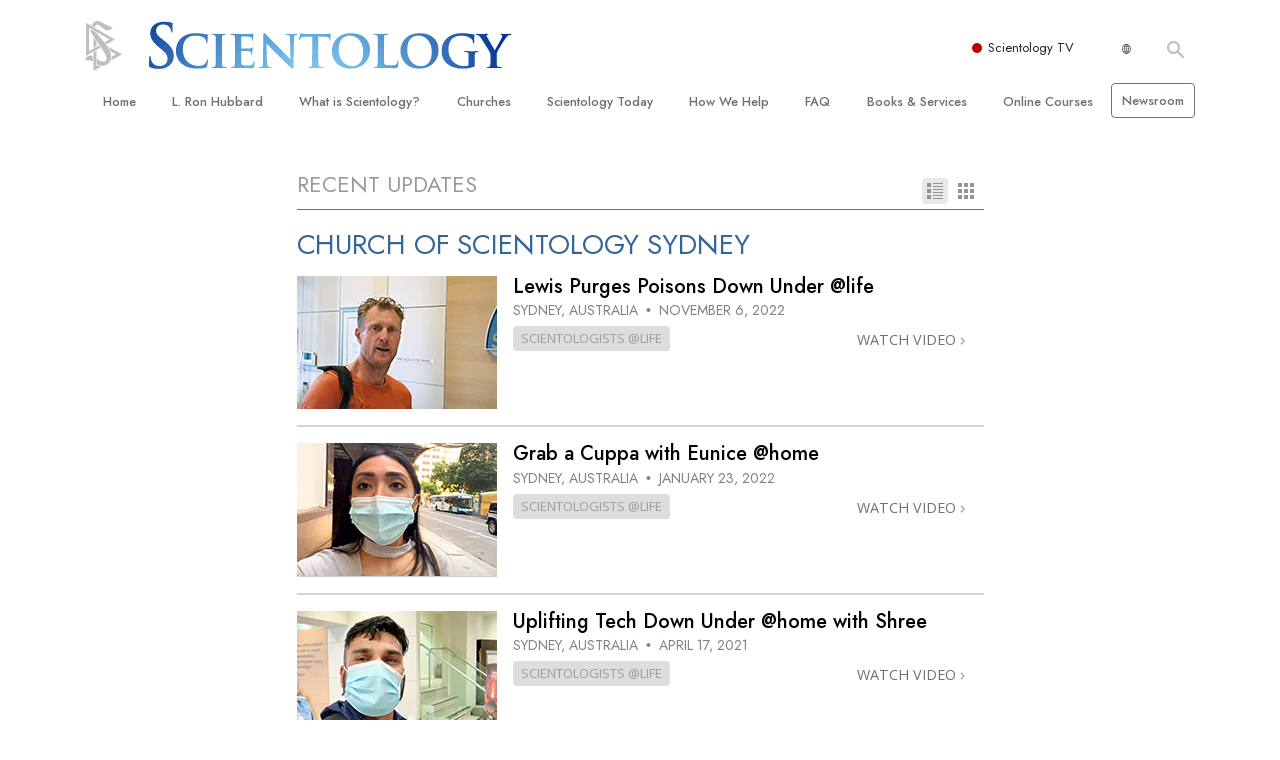

--- FILE ---
content_type: text/html; charset=utf-8
request_url: https://www.scientology.org.za/daily-connect/category/?tag=Church+of+Scientology+Sydney
body_size: 20687
content:
<!DOCTYPE html>
<html lang="en-ZA" itemscope itemtype="http://schema.org/WebPage">
<head>
<meta charset="utf-8">








	<meta http-equiv="X-UA-Compatible" content="IE=edge">
<meta name="viewport" content="width=device-width, initial-scale=1, shrink-to-fit=no">



	
	<title>Scientology Daily Connect</title>
	<meta property="local-search-title" content="Scientology Daily Connect" />



<meta name="facebook-domain-verification" content="5fiylhjs3p0sadccmvhn5r1xhzsezm" />  




<meta name="robots" content="noindex">



<meta name="description" content="" />


<meta itemprop="publisher" content="Scientology" />


<meta property="fb:admins" content="633862040" />













	






<script type="application/ld+json">
{
  "@context": "https://schema.org",
  "@type": "WebSite",
  
  "name": "Official Church of Scientology: What is Scientology?",
  "alternateName": ["Scientology", "scientology.org.za"],
  
  "url": "https://www.scientology.org.za/"
}
</script>


<meta property="og:url" content="https://www.scientology.org.za/daily-connect/category/?tag=Church+of+Scientology+Sydney" />

<meta property="og:site_name" content="Official Church of Scientology" />

<meta property="og:title" content="Scientology Daily Connect" />
<meta property="og:description" content="" />

<meta property="og:image" content="https://files.scientology.org/imagecache/cropfit@w=1000/data/shared/web/assets/videos/master_thumbs/scnad_wis_2_en_ZA.jpg?k=O2QWNALU-y" />
<meta property="og:type" content="website" />

<meta name="twitter:card" content="summary_large_image">
<meta name="twitter:title" content="Scientology Daily Connect">
<meta name="twitter:description" content="" >
<meta name="twitter:image" content="https://files.scientology.org/imagecache/cropfit@w=1000/data/shared/web/assets/videos/master_thumbs/scnad_wis_2_en_ZA.jpg?k=O2QWNALU-y">










	





<link rel="canonical" href="https://www.scientology.org/daily-connect/category/" />

















<link rel="alternate" hreflang="fr-CA" href="https://fr.scientology.ca/daily-connect/category/" />



























<link rel="alternate" hreflang="no-NO" href="https://www.scientologi.no/daily-connect/category/" />



<link rel="alternate" hreflang="sv-SE" href="https://www.scientologi.se/daily-connect/category/" />



<link rel="alternate" hreflang="fr-FR" href="https://www.scientologie.fr/daily-connect/category/" />





<link rel="alternate" hreflang="de-AT" href="https://www.scientology.at/daily-connect/category/" />



<link rel="alternate" hreflang="nl-BE" href="https://www.scientology.be/daily-connect/category/" />



<link rel="alternate" hreflang="en-CA" href="https://www.scientology.ca/daily-connect/category/" />



<link rel="alternate" hreflang="fr-CH" href="https://www.scientology.ch/daily-connect/category/" />



<link rel="alternate" hreflang="es-CL" href="https://www.scientology.cl/daily-connect/category/" />



<link rel="alternate" hreflang="es-CO" href="https://www.scientology.co/daily-connect/category/" />



<link rel="alternate" hreflang="en-NZ" href="https://www.scientology.co.nz/daily-connect/category/" />



<link rel="alternate" hreflang="de-DE" href="https://www.scientology.de/daily-connect/category/" />



<link rel="alternate" hreflang="da-DK" href="https://www.scientology.dk/daily-connect/category/" />



<link rel="alternate" hreflang="es-DO" href="https://www.scientology.do/daily-connect/category/" />



<link rel="alternate" hreflang="es-ES" href="https://www.scientology.es/daily-connect/category/" />



<link rel="alternate" hreflang="fr-GP" href="https://www.scientology.gp/daily-connect/category/" />



<link rel="alternate" hreflang="el-GR" href="https://www.scientology.gr/daily-connect/category/" />



<link rel="alternate" hreflang="en-IE" href="https://www.scientology.ie/daily-connect/category/" />



<link rel="alternate" hreflang="en-IN" href="https://www.scientology.in/daily-connect/category/" />



<link rel="alternate" hreflang="it-IT" href="https://www.scientology.it/daily-connect/category/" />



<link rel="alternate" hreflang="ja-JP" href="https://www.scientology.jp/daily-connect/category/" />



<link rel="alternate" hreflang="ru-KZ" href="https://www.scientology.kz/daily-connect/category/" />



<link rel="alternate" hreflang="nl-NL" href="https://www.scientology.nl/daily-connect/category/" />



<link rel="alternate" hreflang="en" href="https://www.scientology.org/daily-connect/category/" />



<link rel="alternate" hreflang="en-AU" href="https://www.scientology.org.au/daily-connect/category/" />



<link rel="alternate" hreflang="he-IL" href="https://www.scientology.org.il/daily-connect/category/" />



<link rel="alternate" hreflang="es-MX" href="https://www.scientology.org.mx/daily-connect/category/" />



<link rel="alternate" hreflang="en-NP" href="https://www.scientology.org.np/daily-connect/category/" />



<link rel="alternate" hreflang="zh-TW" href="https://www.scientology.org.tw/daily-connect/category/" />



<link rel="alternate" hreflang="en-GB" href="https://www.scientology.org.uk/daily-connect/category/" />



<link rel="alternate" hreflang="es-VE" href="https://www.scientology.org.ve/daily-connect/category/" />



<link rel="alternate" hreflang="en-ZA" href="https://www.scientology.org.za/daily-connect/category/" />



<link rel="alternate" hreflang="en-PH" href="https://www.scientology.ph/daily-connect/category/" />



<link rel="alternate" hreflang="pt-PT" href="https://www.scientology.pt/daily-connect/category/" />



<link rel="alternate" hreflang="ru-RU" href="https://www.scientology.ru/daily-connect/category/" />



<link rel="alternate" hreflang="en-RW" href="https://www.scientology.rw/daily-connect/category/" />



<link rel="alternate" hreflang="hu-HU" href="https://www.szcientologia.org.hu/daily-connect/category/" />














	<!-- <link rel="stylesheet" href="/scss/_combined-aft.css?_=0113a"> -->

	<!-- async cssload -->
	<!-- <link rel="preload" href="/scss/_combined.css?_=0113a" as="style" onload="this.onload=null;this.rel='stylesheet'">
	<noscript><link rel="stylesheet" href="/scss/_combined.css?_=0113a"></noscript> -->
	<!-- end of async css -->

	
    

	
	<link rel="stylesheet" href="/scss/_combined.css?_=0113a">
	
	

	

	<!--  -->
	
	
		
	
	
	<!--  -->

	

	

	<!-- slideshow classnames -->
	

	

	

	
		
		<link rel="stylesheet" href="/scss/combined_application.scss?_=0113a">
		
	

	

<script>
WebFontConfig = {
    google: {
        families: [
            
            'Open+Sans:300,400,700,300italic,400italic,700italic',
            'Jost:300,400,500,700,300italic,400italic,500italic,700italic',

        ]
    }
};

(function(d) {
    var wf = d.createElement('script'),
        s = d.scripts[0];
    wf.src = 'https://ajax.googleapis.com/ajax/libs/webfont/1.6.26/webfont.js';
    wf.async = true;
    s.parentNode.insertBefore(wf, s);
})(document);
</script>






	

	
		
			<!-- Global Site Tag (gtag.js) - Google Analytics -->
<script>
  window.dataLayer = window.dataLayer || [];
  function gtag(){dataLayer.push(arguments);}

  gtag('consent', 'default', {
    'ad_storage': 'denied',
    'analytics_storage': 'denied',
    'functionality_storage': 'denied',
    'personalization_storage': 'denied',
    'wait_for_update': 500 // Wait until baner loads
  });

  window.gtagConsentV2 = true;

  gtag('js', new Date());

  gtag('config', 'G-HQ1TBXCEJT', {
  send_page_view: false
});


  gtag('config', 'G-LQBFNWNT3G', {
  send_page_view: false
});
  gtag('config', 'AW-605112126', {
  send_page_view: false
});

// if any org set





</script>


<script async src="https://www.googletagmanager.com/gtag/js?id=G-HQ1TBXCEJT"></script>


<script type="text/plain" data-cookiecategory="targeting">
(function() {
  var ga = document.createElement('script'); ga.type = 'text/javascript'; ga.async = true;
  ga.src = ('https:' == document.location.protocol ? 'https://' : 'http://') + 'stats.g.doubleclick.net/dc.js';
  var s = document.getElementsByTagName('script')[0]; s.parentNode.insertBefore(ga, s);
})();
</script>




		
	

	<script>
		var cacheId = '0113a';
	</script>

	
	<script defer src="/_combined/application.js?_=0113a"></script>
	

	
	<script async src="/_combined/cssrelpreload.js?_=0113a"></script>
	<script async src="/_combined/lazyload.js?_=0113a"></script>
	

	
	<script async src="/_combined/application2.js?_=0113a"></script>
	
	<script async type="text/plain" data-cookiecategory="performance" src="/_combined/sentry.js?_=0113a"></script>
	

	
	<script src="https://tr.standardadmin.org/tr2.js" async></script>
	<script>
	var _tr = window._tr || [];
	</script>
	

</head>




<body class="preload   path-daily-connect path-daily-connect-category  home-no-overlap ">




<div class="search">
    <div class="search__form">
        <button class="btn btn--search-close" aria-label="Close search form">
            <img class="search-button--close-icon" src="/images/close-icon.svg" alt="">
        </button>
        <form class="" action="/search/">
            
            
                
            
            <div class="search__form---icon">
                <span class="icon-search"></span>
            </div>
            <input class="search__input" name="q" type="search" placeholder="Search..." autocomplete="off" autocorrect="off" autocapitalize="off" spellcheck="false" />
            <span class="d-none d-md-block search__info">Hit ENTER to search or ESC to close</span>
        </form>
    </div>
</div><!-- /search -->

<!-- Videos for Org Sites -->









<div id="outer_shell">

    
        
<div class="container relative">
    <div class="external-navigation">
        
        <div class="external-navigation--item external-navigation--scntv">
            <!-- <a href="https://www.scientology.tv" target="_blank" class="no-decoration external-navigation--item-link"> -->
            <a href="https://www.scientology.tv/" target="_blank" class="no-decoration external-navigation--item-link">
                <span class="external-navigation--scntv--icon"></span>
                Scientology TV
                <span class="external-navigation--icon icon-external-link"></span>
            </a>
        </div>
        
        




<nav class="external-language-selector external-language-selector__v2 external-language">
    <div>
        <div class="external-navigation--item">
            
            <img src="/images/language-globe.svg" class="language-globe-white" alt="Language">
            <img src="/images/language-globe-gray.svg" class="language-globe-dark" alt="Language">
            
        </div>
        <!-- <span class="selector"><span class="bordered">en</span> LANGUAGE 
            <img class="arrow-svg arrow-svg-right" src="/images/arrow-right-white.svg" alt="">
        </span> -->
    </div>
    <ul>

        <a class="no-decoration " href="https://www.scientology.org.tw/daily-connect/category/">繁體中文 &#124; <span>Chinese</span></a>
        <a class="no-decoration " href="https://www.scientology.dk/daily-connect/category/">Dansk &#124; <span>Danish</span></a>
        <a class="no-decoration " href="https://www.scientology.de/daily-connect/category/">Deutsch &#124; <span>German</span></a>
        <a class="no-decoration " href="https://www.scientology.org/daily-connect/category/">English &#124; <span>English</span></a>
        <a class="no-decoration " href="https://www.scientology.gr/daily-connect/category/">Ελληνικά &#124; <span>Greek</span></a>
        <a class="no-decoration " href="https://www.scientology.org.mx/daily-connect/category/">Español (Latino) &#124; <span>Spanish</span></a>
        <a class="no-decoration " href="https://www.scientology.es/daily-connect/category/">Español (Castellano) &#124; <span>Castilian</span></a>
        <a class="no-decoration " href="https://www.scientologie.fr/daily-connect/category/">Français &#124; <span>French</span></a>
        <a class="no-decoration " href="https://www.scientology.org.il/daily-connect/category/">עברית &#124; <span>Hebrew</span></a>
        
        <a class="no-decoration " href="https://www.scientology.it/daily-connect/category/">Italiano &#124; <span>Italian</span></a>
        <a class="no-decoration " href="https://www.scientology.jp/daily-connect/category/">日本語 &#124; <span>Japanese</span></a>
        <a class="no-decoration " href="https://www.szcientologia.org.hu/daily-connect/category/">Magyar &#124; <span>Hungarian</span></a>
        <a class="no-decoration " href="https://www.scientology.nl/daily-connect/category/">Nederlands &#124; <span>Dutch</span></a>
        <a class="no-decoration " href="https://www.scientologi.no/daily-connect/category/">Norsk &#124; <span>Norwegian</span></a>
        <a class="no-decoration " href="https://www.scientology.pt/daily-connect/category/">Português &#124; <span>Portuguese</span></a>
        <a class="no-decoration " href="https://www.scientology.ru/daily-connect/category/">Русский &#124; <span>Russian</span></a>
        
        <a class="no-decoration " href="https://www.scientologi.se/daily-connect/category/">Svenska &#124; <span>Swedish</span></a>

        
        
    </ul>
</nav>

        
        <div class="btn--search"><span class="icon-search"></span></svg></div>
    </div>
</div>

    

    <div id="shell">

        




    <div class="org-site-name">
        
        
            
        
    </div>



<div class="banner-wrapper">
    <div class="banner-wrapper-container banner-wrapper-container__area-name">
        <div class="container">
            <div class="banner-wrapper--row row align-items-center justify-content-around justify-content-md-between">
                <div class="hamburger hamburger--slider-r hamburger-menu d-md-none">
                    <div class="hamburger-box">
                        <div class="hamburger-inner"></div>
                    </div>
                </div>
                
                <div class="d-flex align-items-center banner--logo">
    <div class="hamburger hamburger--slider-r hamburger-menu d-none d-md-block d-lg-none mr-2">
        <div class="hamburger-box">
            <div class="hamburger-inner"></div>
        </div>
    </div>

    <a class="no-decoration d-block w-100 scn-logo-link " href="/" itemscope itemtype="http://schema.org/Brand" class="">
        <div class="logo-on-light d-flex align-items-center">
            <div class="s-double-tri d-none d-md-block">
                
                
                    <img itemprop="logo" class="scn-symbol" src="/images/scientology-gray-logo.svg" alt="Scientology">
                
            </div>

            <div class="d-flex align-items-end scientology-logo-light">

                
                    <img itemprop="logo" class="scn-logo light-logo" src="/images/scientology-logo-white.svg">
                

                

                <img itemprop="logo" class="scn-logo dark-logo" src="/images/scientology-logos/scientology-logo-dark_en.svg">
                

                <div class="org-site-name">
                    
                </div>
            </div>


        </div>
    </a>
</div>

                <button class="btn btn--search d-md-none">
                    <div class="icon icon--search">
                        <span class="icon-search"></span>
                    </div>
                </button>

                 <div class="banner-subtool-row d-none d-md-flex align-items-center justify-content-end">
                    <div class="hamburger hamburger--slider-r hamburger-menu hamburger-menu__inverted wide-header__inverted--visible-lg">
                        <div class="hamburger-box">
                            <div class="hamburger-inner"></div>
                        </div>
                    </div>
                    
                    
                    
                <!-- 
                    <a href="/search.html" class="search-icon">
                        <img class="wide-header__hidden" src="/images/search-icon.svg" alt="">
                        <img class="wide-header__visible" src="/images/search-icon-white.svg" alt="">
                -->
                    </a>
                 </div>
            </div>
        </div>
    </div>
</div>

        








<div class="primary-nav-wrapper ">
	<div class="primary-nav-menu container d-none d-lg-block">
		<ul class="top-menu">
			
				
				
					<li class="menu-item   nav-trail-false">
						<div class="rel">
							
							<!-- For orgs /news/ send to grand opening if we don't have any news -->
							

							
							<a href="/"  class="menu-link">
								Home
							</a>
							
							
						</div>

					</li>
				
			
				
				
					<li class="menu-item   nav-trail-false">
						<div class="rel">
							
							<!-- For orgs /news/ send to grand opening if we don't have any news -->
							

							
							<a href="/l-ron-hubbard/"  class="menu-link">
								L.&nbsp;Ron Hubbard
							</a>
							
							
						</div>

					</li>
				
			
				
				
					<li class="menu-item   parent nav-trail-false">
						<div class="rel">
							
							<!-- For orgs /news/ send to grand opening if we don't have any news -->
							

							
							<a href="/what-is-scientology/"  class="menu-link">
								What is Scientology?
							</a>
							
								<div class="frog"> <!-- back -->
									<ul class="second-level">
										
											<li >
												<a href="/what-is-scientology/" class="menu-link title">
													Beliefs &amp; Practices
												</a>
											</li>
										
											<li >
												<a href="/what-is-scientology/the-scientology-creeds-and-codes/" class="menu-link title">
													Scientology Creeds &amp; Codes
												</a>
											</li>
										
											<li >
												<a href="/what-is-scientology/what-scientologists-say-about-scientology.html" class="menu-link title">
													What Scientologists Say About Scientology
												</a>
											</li>
										
											<li >
												<a href="/video/meet-a-scientologist.html" class="menu-link title">
													Meet A Scientologist
												</a>
											</li>
										
											<li >
												<a href="/what-is-scientology/inside-a-church-scientology.html" class="menu-link title">
													Inside a Church
												</a>
											</li>
										
											<li >
												<a href="/what-is-scientology/basic-principles-of-scientology/" class="menu-link title">
													The Basic Principles of Scientology
												</a>
											</li>
										
											<li >
												<a href="/what-is-dianetics/basic-principles-of-scientology/dianetics-understanding-the-mind.html" class="menu-link title">
													An Introduction to Dianetics
												</a>
											</li>
										
											<li >
												<a href="/what-is-scientology/love-hate-what-is-greatness.html" class="menu-link title">
													Love and Hate—<br/>What is Greatness?
												</a>
											</li>
										
									</ul>
								</div>
							
							
						</div>

					</li>
				
			
				
				
					<li class="menu-item   parent nav-trail-false">
						<div class="rel">
							
							<!-- For orgs /news/ send to grand opening if we don't have any news -->
							

							
							<a href="/churches/"  class="menu-link">
								Churches
							</a>
							
								<div class="frog"> <!-- back -->
									<ul class="second-level">
										
											<li >
												<a href="/churches/locator.html" class="menu-link title">
													Locate a Church
												</a>
											</li>
										
											<li >
												<a href="/churches/ideal-orgs/" class="menu-link title">
													Ideal Churches of Scientology
												</a>
											</li>
										
											<li >
												<a href="/churches/advanced-scientology-organizations/" class="menu-link title">
													Advanced Organizations
												</a>
											</li>
										
											<li >
												<a href="/churches/flag-land-base/" class="menu-link title">
													Flag Land Base
												</a>
											</li>
										
											<li >
												<a href="/churches/freewinds/" class="menu-link title">
													Freewinds
												</a>
											</li>
										
											<li >
												<a href="/churches/bringing-scientology-world/" class="menu-link title">
													Bringing Scientology to the&nbsp;World
												</a>
											</li>
										
									</ul>
								</div>
							
							
						</div>

					</li>
				
			
				
			
				
				
					<li class="menu-item   parent nav-trail-false">
						<div class="rel">
							
							<!-- For orgs /news/ send to grand opening if we don't have any news -->
							

							
							<a href="/scientology-today/"  class="menu-link">
								Scientology Today
							</a>
							
								<div class="frog"> <!-- back -->
									<ul class="second-level">
										
											<li >
												<a href="/scientology-today/category/expansion/" class="menu-link title">
													Grand Openings
												</a>
											</li>
										
											<li >
												<a href="/scientology-today/category/scientology-events/" class="menu-link title">
													Scientology Events
												</a>
											</li>
										
											<li >
												<a href="/scientology-today/category/religious-freedom/" class="menu-link title">
													Religious Freedom News
												</a>
											</li>
										
											<li >
												<a href="/scientology-today/category/scientology-network/" class="menu-link title">
													Scientology TV
												</a>
											</li>
										
											<li >
												<a href="/david-miscavige/" class="menu-link title">
													David Miscavige—Scientology Ecclesiastical Leader
												</a>
											</li>
										
									</ul>
								</div>
							
							
						</div>

					</li>
				
			
				
				
					<li class="menu-item   parent nav-trail-false">
						<div class="rel">
							
							<!-- For orgs /news/ send to grand opening if we don't have any news -->
							

							
							<a href="/how-we-help/"  class="menu-link">
								How We Help
							</a>
							
								<div class="frog"> <!-- back -->
									<ul class="second-level">
										
											<li >
												<a href="/how-we-help/way-to-happiness/" class="menu-link title">
													The Way to Happiness
												</a>
											</li>
										
											<li >
												<a href="/how-we-help/applied-scholastics/" class="menu-link title">
													Applied Scholastics
												</a>
											</li>
										
											<li >
												<a href="/how-we-help/criminon/" class="menu-link title">
													Criminon
												</a>
											</li>
										
											<li >
												<a href="/how-we-help/narconon/" class="menu-link title">
													Narconon
												</a>
											</li>
										
											<li >
												<a href="/how-we-help/truth-about-drugs/" class="menu-link title">
													The Truth About Drugs
												</a>
											</li>
										
											<li >
												<a href="/how-we-help/human-rights/" class="menu-link title">
													United for Human&nbsp;Rights
												</a>
											</li>
										
											<li >
												<a href="/how-we-help/citizens-commission-on-human-rights/" class="menu-link title">
													Citizens Commission on Human&nbsp;Rights
												</a>
											</li>
										
											<li >
												<a href="/how-we-help/volunteer-ministers/" class="menu-link title">
													Scientology Volunteer&nbsp;Ministers
												</a>
											</li>
										
									</ul>
								</div>
							
							
						</div>

					</li>
				
			
				
				
					<li class="menu-item   parent nav-trail-false">
						<div class="rel">
							
							<!-- For orgs /news/ send to grand opening if we don't have any news -->
							

							
							<a href="/faq/"  class="menu-link">
								FAQ
							</a>
							
								<div class="frog"> <!-- back -->
									<ul class="second-level">
										
											<li >
												<a href="/faq/background-and-basic-principles/what-does-the-word-scientology-mean.html" class="menu-link title">
													Background and Basic Principles
												</a>
											</li>
										
											<li >
												<a href="/faq/inside-a-church-of-scientology/what-goes-scientology-church.html" class="menu-link title">
													Inside a Church
												</a>
											</li>
										
											<li >
												<a href="/faq/the-organization-of-scientology/how-is-the-church-of-scientology-structured.html" class="menu-link title">
													The Organization of Scientology
												</a>
											</li>
										
									</ul>
								</div>
							
							
						</div>

					</li>
				
			
				
				
					<li class="menu-item   parent nav-trail-false">
						<div class="rel">
							
							<!-- For orgs /news/ send to grand opening if we don't have any news -->
							

							
							<a href="/store/category/beginning-books.html"  class="menu-link">
								Books & Services
							</a>
							
								<div class="frog"> <!-- back -->
									<ul class="second-level">
										
											<li >
												<a href="/store/category/beginning-books.html" class="menu-link title">
													Beginning Books
												</a>
											</li>
										
											<li >
												<a href="/store/category/beginning-audiobooks.html" class="menu-link title">
													Audiobooks
												</a>
											</li>
										
											<li >
												<a href="/store/category/classics-lectures.html" class="menu-link title">
													Introductory Lectures
												</a>
											</li>
										
											<li >
												<a href="/store/category/books-on-film.html" class="menu-link title">
													Introductory Films
												</a>
											</li>
										
											<li >
												<a href="/beginning-services/" class="menu-link title">
													Beginning Services
												</a>
											</li>
										
									</ul>
								</div>
							
							
						</div>

					</li>
				
			
				
				
					<li class="menu-item   parent nav-trail-false">
						<div class="rel">
							
							<!-- For orgs /news/ send to grand opening if we don't have any news -->
							

							
							<a href="/courses/"  class="menu-link">
								Online Courses
							</a>
							
								<div class="frog"> <!-- back -->
									<ul class="second-level">
										
											<li >
												<a href="/courses/conflicts/overview.html" class="menu-link title">
													How to Resolve&#160;Conflicts
												</a>
											</li>
										
											<li >
												<a href="/courses/dynamics/overview.html" class="menu-link title">
													The Dynamics of&#160;Existence
												</a>
											</li>
										
											<li >
												<a href="/courses/understanding/overview.html" class="menu-link title">
													The Components&nbsp;of Understanding
												</a>
											</li>
										
											<li >
												<a href="/courses/solutions/overview.html" class="menu-link title">
													Solutions for a Dangerous&#160;Environment
												</a>
											</li>
										
											<li >
												<a href="/courses/assists/overview.html" class="menu-link title">
													Assists for Illnesses and&#160;Injuries
												</a>
											</li>
										
											<li >
												<a href="/courses/integrity/overview.html" class="menu-link title">
													Integrity and&#160;Honesty
												</a>
											</li>
										
											<li >
												<a href="/courses/marriage/overview.html" class="menu-link title">
													Marriage
												</a>
											</li>
										
											<li >
												<a href="/courses/tone-scale/overview.html" class="menu-link title">
													The Emotional Tone&#160;Scale
												</a>
											</li>
										
											<li >
												<a href="/courses/drugs/overview.html" class="menu-link title">
													Answers to&#160;Drugs
												</a>
											</li>
										
											<li >
												<a href="/courses/children/overview.html" class="menu-link title">
													Children
												</a>
											</li>
										
											<li >
												<a href="/courses/tools/overview.html" class="menu-link title">
													Tools for the&#160;Workplace
												</a>
											</li>
										
											<li >
												<a href="/courses/conditions/overview.html" class="menu-link title">
													Ethics and&#160;Conditions
												</a>
											</li>
										
											<li >
												<a href="/courses/suppression/overview.html" class="menu-link title">
													The Cause of&#160;Suppression
												</a>
											</li>
										
											<li >
												<a href="/courses/investigations/overview.html" class="menu-link title">
													Investigations
												</a>
											</li>
										
											<li >
												<a href="/courses/organizing/overview.html" class="menu-link title">
													Basics of&#160;Organising
												</a>
											</li>
										
											<li >
												<a href="/courses/public-relations/overview.html" class="menu-link title">
													Fundamentals of Public&#160;Relations
												</a>
											</li>
										
											<li >
												<a href="/courses/targets/overview.html" class="menu-link title">
													Targets and&#160;Goals
												</a>
											</li>
										
											<li >
												<a href="/courses/study/overview.html" class="menu-link title">
													The Technology of&#160;Study
												</a>
											</li>
										
											<li >
												<a href="/courses/communication/overview.html" class="menu-link title">
													Communication
												</a>
											</li>
										
									</ul>
								</div>
							
							
						</div>

					</li>
				
			
				
				
					<li class="menu-item menu-item__newsroom  nav-trail-false">
						<div class="rel">
							
							<!-- For orgs /news/ send to grand opening if we don't have any news -->
							

							
							<a href="https://www.scientologynews.org/" target="_blank" class="menu-link">
								Newsroom
							</a>
							
							
						</div>

					</li>
				
			
		</ul>
	</div>
</div>








<div class="nav-bar">
	<ul>
		
			
			<li class="nav-bar--link" data-menuid="0">
				
				<!-- For orgs /news/ send to grand opening if we don't have any news -->
				
				
				
				<a href="/"  class="menu-link no-decoration">
					
						<img class="nav-bar--arrow" src="/org-logo/arrow-right.svg?color=336699" alt="">
					
					HOME
				</a>
				
			</li>

			

		
			
			<li class="nav-bar--link" data-menuid="1">
				
				<!-- For orgs /news/ send to grand opening if we don't have any news -->
				
				
				
				<a href="/l-ron-hubbard/"  class="menu-link no-decoration">
					
						<img class="nav-bar--arrow" src="/org-logo/arrow-right.svg?color=336699" alt="">
					
					L. RON HUBBARD
				</a>
				
			</li>

			

		
			
			<li class="nav-bar--link" data-menuid="2">
				
				<!-- For orgs /news/ send to grand opening if we don't have any news -->
				
				
				
				<a href="/what-is-scientology/"  class="menu-link no-decoration">
					
						<img class="nav-bar--arrow" src="/org-logo/arrow-right.svg?color=336699" alt="">
					
					WHAT IS SCIENTOLOGY?
				</a>
				
			</li>

			
				<div class="nav-bar--frog" data-menuid="2">
					<ul class="nav-bar--second-level">
						
							<li>
								<a href="/what-is-scientology/" class="nav-bar--second-level__link">
									Beliefs &amp; Practices
								</a>
							</li>
						
							<li>
								<a href="/what-is-scientology/the-scientology-creeds-and-codes/" class="nav-bar--second-level__link">
									Scientology Creeds &amp; Codes
								</a>
							</li>
						
							<li>
								<a href="/what-is-scientology/what-scientologists-say-about-scientology.html" class="nav-bar--second-level__link">
									What Scientologists Say About Scientology
								</a>
							</li>
						
							<li>
								<a href="/video/meet-a-scientologist.html" class="nav-bar--second-level__link">
									Meet A Scientologist
								</a>
							</li>
						
							<li>
								<a href="/what-is-scientology/inside-a-church-scientology.html" class="nav-bar--second-level__link">
									Inside a Church
								</a>
							</li>
						
							<li>
								<a href="/what-is-scientology/basic-principles-of-scientology/" class="nav-bar--second-level__link">
									The Basic Principles of Scientology
								</a>
							</li>
						
							<li>
								<a href="/what-is-dianetics/basic-principles-of-scientology/dianetics-understanding-the-mind.html" class="nav-bar--second-level__link">
									An Introduction to Dianetics
								</a>
							</li>
						
							<li>
								<a href="/what-is-scientology/love-hate-what-is-greatness.html" class="nav-bar--second-level__link">
									Love and Hate—<br/>What is Greatness?
								</a>
							</li>
						
					</ul>
				</div>
			

		
			
			<li class="nav-bar--link" data-menuid="3">
				
				<!-- For orgs /news/ send to grand opening if we don't have any news -->
				
				
				
				<a href="/churches/"  class="menu-link no-decoration">
					
						<img class="nav-bar--arrow" src="/org-logo/arrow-right.svg?color=336699" alt="">
					
					CHURCHES
				</a>
				
			</li>

			
				<div class="nav-bar--frog" data-menuid="3">
					<ul class="nav-bar--second-level">
						
							<li>
								<a href="/churches/locator.html" class="nav-bar--second-level__link">
									Locate a Church
								</a>
							</li>
						
							<li>
								<a href="/churches/ideal-orgs/" class="nav-bar--second-level__link">
									Ideal Churches of Scientology
								</a>
							</li>
						
							<li>
								<a href="/churches/advanced-scientology-organizations/" class="nav-bar--second-level__link">
									Advanced Organizations
								</a>
							</li>
						
							<li>
								<a href="/churches/flag-land-base/" class="nav-bar--second-level__link">
									Flag Land Base
								</a>
							</li>
						
							<li>
								<a href="/churches/freewinds/" class="nav-bar--second-level__link">
									Freewinds
								</a>
							</li>
						
							<li>
								<a href="/churches/bringing-scientology-world/" class="nav-bar--second-level__link">
									Bringing Scientology to the&nbsp;World
								</a>
							</li>
						
					</ul>
				</div>
			

		
			
			<li class="nav-bar--link" data-menuid="4">
				
				<!-- For orgs /news/ send to grand opening if we don't have any news -->
				
				
				
				<a href="/daily-connect/"  class="menu-link no-decoration">
					
						<img class="nav-bar--arrow" src="/org-logo/arrow-right.svg?color=336699" alt="">
					
					DAILY CONNECT
				</a>
				
			</li>

			
				<div class="nav-bar--frog" data-menuid="4">
					<ul class="nav-bar--second-level">
						
							<li>
								<a href="/daily-connect/scientologists-at-life/" class="nav-bar--second-level__link">
									Scientologists @life
								</a>
							</li>
						
							<li>
								<a href="/staywell/" class="nav-bar--second-level__link">
									How to Stay&nbsp;Well
								</a>
							</li>
						
					</ul>
				</div>
			

		
			
			<li class="nav-bar--link" data-menuid="5">
				
				<!-- For orgs /news/ send to grand opening if we don't have any news -->
				
				
				
				<a href="/scientology-today/"  class="menu-link no-decoration">
					
						<img class="nav-bar--arrow" src="/org-logo/arrow-right.svg?color=336699" alt="">
					
					SCIENTOLOGY TODAY
				</a>
				
			</li>

			
				<div class="nav-bar--frog" data-menuid="5">
					<ul class="nav-bar--second-level">
						
							<li>
								<a href="/scientology-today/category/expansion/" class="nav-bar--second-level__link">
									Grand Openings
								</a>
							</li>
						
							<li>
								<a href="/scientology-today/category/scientology-events/" class="nav-bar--second-level__link">
									Scientology Events
								</a>
							</li>
						
							<li>
								<a href="/scientology-today/category/religious-freedom/" class="nav-bar--second-level__link">
									Religious Freedom News
								</a>
							</li>
						
							<li>
								<a href="/scientology-today/category/scientology-network/" class="nav-bar--second-level__link">
									Scientology TV
								</a>
							</li>
						
							<li>
								<a href="/david-miscavige/" class="nav-bar--second-level__link">
									David Miscavige—Scientology Ecclesiastical Leader
								</a>
							</li>
						
					</ul>
				</div>
			

		
			
			<li class="nav-bar--link" data-menuid="6">
				
				<!-- For orgs /news/ send to grand opening if we don't have any news -->
				
				
				
				<a href="/how-we-help/"  class="menu-link no-decoration">
					
						<img class="nav-bar--arrow" src="/org-logo/arrow-right.svg?color=336699" alt="">
					
					HOW WE HELP
				</a>
				
			</li>

			
				<div class="nav-bar--frog" data-menuid="6">
					<ul class="nav-bar--second-level">
						
							<li>
								<a href="/how-we-help/way-to-happiness/" class="nav-bar--second-level__link">
									The Way to Happiness
								</a>
							</li>
						
							<li>
								<a href="/how-we-help/applied-scholastics/" class="nav-bar--second-level__link">
									Applied Scholastics
								</a>
							</li>
						
							<li>
								<a href="/how-we-help/criminon/" class="nav-bar--second-level__link">
									Criminon
								</a>
							</li>
						
							<li>
								<a href="/how-we-help/narconon/" class="nav-bar--second-level__link">
									Narconon
								</a>
							</li>
						
							<li>
								<a href="/how-we-help/truth-about-drugs/" class="nav-bar--second-level__link">
									The Truth About Drugs
								</a>
							</li>
						
							<li>
								<a href="/how-we-help/human-rights/" class="nav-bar--second-level__link">
									United for Human&nbsp;Rights
								</a>
							</li>
						
							<li>
								<a href="/how-we-help/citizens-commission-on-human-rights/" class="nav-bar--second-level__link">
									Citizens Commission on Human&nbsp;Rights
								</a>
							</li>
						
							<li>
								<a href="/how-we-help/volunteer-ministers/" class="nav-bar--second-level__link">
									Scientology Volunteer&nbsp;Ministers
								</a>
							</li>
						
					</ul>
				</div>
			

		
			
			<li class="nav-bar--link" data-menuid="7">
				
				<!-- For orgs /news/ send to grand opening if we don't have any news -->
				
				
				
				<a href="/faq/"  class="menu-link no-decoration">
					
						<img class="nav-bar--arrow" src="/org-logo/arrow-right.svg?color=336699" alt="">
					
					FAQ
				</a>
				
			</li>

			
				<div class="nav-bar--frog" data-menuid="7">
					<ul class="nav-bar--second-level">
						
							<li>
								<a href="/faq/background-and-basic-principles/what-does-the-word-scientology-mean.html" class="nav-bar--second-level__link">
									Background and Basic Principles
								</a>
							</li>
						
							<li>
								<a href="/faq/inside-a-church-of-scientology/what-goes-scientology-church.html" class="nav-bar--second-level__link">
									Inside a Church
								</a>
							</li>
						
							<li>
								<a href="/faq/the-organization-of-scientology/how-is-the-church-of-scientology-structured.html" class="nav-bar--second-level__link">
									The Organization of Scientology
								</a>
							</li>
						
					</ul>
				</div>
			

		
			
			<li class="nav-bar--link" data-menuid="8">
				
				<!-- For orgs /news/ send to grand opening if we don't have any news -->
				
				
				
				<a href="/store/category/beginning-books.html"  class="menu-link no-decoration">
					
						<img class="nav-bar--arrow" src="/org-logo/arrow-right.svg?color=336699" alt="">
					
					BOOKS &amp; SERVICES
				</a>
				
			</li>

			
				<div class="nav-bar--frog" data-menuid="8">
					<ul class="nav-bar--second-level">
						
							<li>
								<a href="/store/category/beginning-books.html" class="nav-bar--second-level__link">
									Beginning Books
								</a>
							</li>
						
							<li>
								<a href="/store/category/beginning-audiobooks.html" class="nav-bar--second-level__link">
									Audiobooks
								</a>
							</li>
						
							<li>
								<a href="/store/category/classics-lectures.html" class="nav-bar--second-level__link">
									Introductory Lectures
								</a>
							</li>
						
							<li>
								<a href="/store/category/books-on-film.html" class="nav-bar--second-level__link">
									Introductory Films
								</a>
							</li>
						
							<li>
								<a href="/beginning-services/" class="nav-bar--second-level__link">
									Beginning Services
								</a>
							</li>
						
					</ul>
				</div>
			

		
			
			<li class="nav-bar--link" data-menuid="9">
				
				<!-- For orgs /news/ send to grand opening if we don't have any news -->
				
				
				
				<a href="/courses/"  class="menu-link no-decoration">
					
						<img class="nav-bar--arrow" src="/org-logo/arrow-right.svg?color=336699" alt="">
					
					ONLINE COURSES
				</a>
				
			</li>

			
				<div class="nav-bar--frog" data-menuid="9">
					<ul class="nav-bar--second-level">
						
							<li>
								<a href="/courses/conflicts/overview.html" class="nav-bar--second-level__link">
									How to Resolve&#160;Conflicts
								</a>
							</li>
						
							<li>
								<a href="/courses/dynamics/overview.html" class="nav-bar--second-level__link">
									The Dynamics of&#160;Existence
								</a>
							</li>
						
							<li>
								<a href="/courses/understanding/overview.html" class="nav-bar--second-level__link">
									The Components&nbsp;of Understanding
								</a>
							</li>
						
							<li>
								<a href="/courses/solutions/overview.html" class="nav-bar--second-level__link">
									Solutions for a Dangerous&#160;Environment
								</a>
							</li>
						
							<li>
								<a href="/courses/assists/overview.html" class="nav-bar--second-level__link">
									Assists for Illnesses and&#160;Injuries
								</a>
							</li>
						
							<li>
								<a href="/courses/integrity/overview.html" class="nav-bar--second-level__link">
									Integrity and&#160;Honesty
								</a>
							</li>
						
							<li>
								<a href="/courses/marriage/overview.html" class="nav-bar--second-level__link">
									Marriage
								</a>
							</li>
						
							<li>
								<a href="/courses/tone-scale/overview.html" class="nav-bar--second-level__link">
									The Emotional Tone&#160;Scale
								</a>
							</li>
						
							<li>
								<a href="/courses/drugs/overview.html" class="nav-bar--second-level__link">
									Answers to&#160;Drugs
								</a>
							</li>
						
							<li>
								<a href="/courses/children/overview.html" class="nav-bar--second-level__link">
									Children
								</a>
							</li>
						
							<li>
								<a href="/courses/tools/overview.html" class="nav-bar--second-level__link">
									Tools for the&#160;Workplace
								</a>
							</li>
						
							<li>
								<a href="/courses/conditions/overview.html" class="nav-bar--second-level__link">
									Ethics and&#160;Conditions
								</a>
							</li>
						
							<li>
								<a href="/courses/suppression/overview.html" class="nav-bar--second-level__link">
									The Cause of&#160;Suppression
								</a>
							</li>
						
							<li>
								<a href="/courses/investigations/overview.html" class="nav-bar--second-level__link">
									Investigations
								</a>
							</li>
						
							<li>
								<a href="/courses/organizing/overview.html" class="nav-bar--second-level__link">
									Basics of&#160;Organising
								</a>
							</li>
						
							<li>
								<a href="/courses/public-relations/overview.html" class="nav-bar--second-level__link">
									Fundamentals of Public&#160;Relations
								</a>
							</li>
						
							<li>
								<a href="/courses/targets/overview.html" class="nav-bar--second-level__link">
									Targets and&#160;Goals
								</a>
							</li>
						
							<li>
								<a href="/courses/study/overview.html" class="nav-bar--second-level__link">
									The Technology of&#160;Study
								</a>
							</li>
						
							<li>
								<a href="/courses/communication/overview.html" class="nav-bar--second-level__link">
									Communication
								</a>
							</li>
						
					</ul>
				</div>
			

		
			
			<li class="nav-bar--link" data-menuid="10">
				
				<!-- For orgs /news/ send to grand opening if we don't have any news -->
				
				
				
				<a href="https://www.scientologynews.org/" target="_blank" class="menu-link no-decoration">
					
						<img class="nav-bar--arrow" src="/org-logo/arrow-right.svg?color=336699" alt="">
					
					NEWSROOM
				</a>
				
			</li>

			

		
	</ul>
</div>





        <div id="header_and_content">

            
            <div id="header_container" class="clearfix header-container">
                <div id="header" class="header">
                    <div class="container">
                        














	
	
		
			
		
		
		
	
		
		
		
	
		
		
		
			
				
			
				
			
				
			
				
			
				
			
				
			
				
			
				
			
		
	
		
		
		
			
				
			
				
			
				
			
				
			
				
			
				
			
		
	
		
			
		
		
		
			
				
			
				
			
		
	
		
		
		
			
				
			
				
			
				
			
				
			
				
			
		
	
		
		
		
			
				
			
				
			
				
			
				
			
				
			
				
			
				
			
				
			
		
	
		
		
		
			
				
			
				
			
				
			
		
	
		
		
		
			
				
			
				
			
				
			
				
			
				
			
		
	
		
		
		
			
				
			
				
			
				
			
				
			
				
			
				
			
				
			
				
			
				
			
				
			
				
			
				
			
				
			
				
			
				
			
				
			
				
			
				
			
				
			
		
	
		
		
		
	




	
	
	
		
	

	
	
	
	

	
	

	


	
		
		
		
			
		
	


	
		
		
			
		
			

				
					
				
				
				
				
				
					
				
				
			
		
			

				
					
				
				
				
				
				
				
			
		
			
		
	


	
	



                    </div>
                </div>
            </div>
            

            

            

            
        
            

            <div id="content_container" class="body container">

                <!-- NOTE: if you want schema, put it in the page itself: itemscope itemtype="http://schema.org/Article" -->

                
                <article id="content" class="row main-content justify-content-between">
                


                    <div class="col-24 page-title--wrapper">
                        <div class="row justify-content-center">
                            <div class="col-lg-14">
                                
	

	












                                
                                <div class="d-block mb-3"></div>
                            </div>
                        </div>
                    </div>

                    

                    
                    <main itemscope itemtype="http://schema.org/Article" class="main col-24  ">
                    

                    
                        
    <div data-amp-body>
        
<div class="row justify-content-center">
	<div class="col-lg-15">
		<div class="daily-connect--subheadline daily-connect--subheadline__buttons">
			RECENT UPDATES
			<div class="article-layout-chooser">
    <div class="article-layout--icon-daily-connect" data-layout-class="article--layout__listing">
        
        <div class="more-tooltip-wrapper">
            <div class="more-tooltip">
                <div class="more-tooltip--breadcrumb">
                    List View
                </div>
                <div class="more-tooltop--arrow-down"></div>
            </div>
        </div>
        
        <img src="/images/view-list-icon.svg" alt="">
    </div>
    <div class="article-layout--icon-daily-connect" data-layout-class="article--layout__grid">
        
        <div class="more-tooltip-wrapper">
            <div class="more-tooltip">
                <div class="more-tooltip--breadcrumb">
                    Grid View
                </div>
                <div class="more-tooltop--arrow-down"></div>
            </div>
        </div>
        
        <img src="/images/view-grid-icon.svg" alt="">
    </div>
</div>
		</div>

		

		
		

		
		
			
			
		
			
			
			
		
			
			
				
			
				
			
				
			
				
					
				
			
				
			
				
			
		
			<h1 class="title mt-2">
				Church of Scientology Sydney
			</h1>
			
		
		
		
		
		
		
		
		
		
		
		
		
		
		
		
			
		
		
		
		<div class="daily-connect-items-wrapper">
			<div class="article--layout__listing" style="display: none;">
				<div class="article-lazyloader" data-total-items="9">
					
						






<div class="main__news-listing-item">
	<div class="main__news-listing-image ">

		

		
		

		

		
			
			
		
		

		

		<a class="no-decoration" href="/daily-connect/scientologists-at-life/lewis-purges-poisons-down-under-at-life">
			<div class="img-ratio img-ratio--3x2">
				
					
	<img class="lazyload auto-height" data-sizes="auto"  data-srcset="
	
		
		https://files.scientology.org/imagecache/cropfit@w=200@cr=174,121,1296,864/data/www.scientology.tv/series/scientologists-at-life/scientologists-at-life-lewis-8a18e34c_en_ZA.jpg?k=tS9aNCrolC 200w,
		https://files.scientology.org/imagecache/cropfit@w=400@cr=174,121,1296,864/data/www.scientology.tv/series/scientologists-at-life/scientologists-at-life-lewis-8a18e34c_en_ZA.jpg?k=G6Vewjnicr 400w,
	
		
		https://files.scientology.org/imagecache/cropfit@w=575@cr=174,121,1296,864/data/www.scientology.tv/series/scientologists-at-life/scientologists-at-life-lewis-8a18e34c_en_ZA.jpg?k=oE9gIhc2m9 575w,
		https://files.scientology.org/imagecache/cropfit@w=1150@cr=174,121,1296,864/data/www.scientology.tv/series/scientologists-at-life/scientologists-at-life-lewis-8a18e34c_en_ZA.jpg?k=igjFySIM-o 1150w
	
	" alt="">

				
			</div>
		</a>
	</div>

	<div class="main__news-listing-text">
		<a class="no-decoration" href="/daily-connect/scientologists-at-life/lewis-purges-poisons-down-under-at-life">
			<h5 class="main__news-listing-title">
				
					Lewis Purges Poisons Down Under @life
				

				
			</h5>

			<div class="main__news-listing-loc-date">
				<div class="main__news-listing-location">
				
				
					Sydney, Australia
					
				
				

				
					
					<span class="main__news-listing-date date__hidden" data-timestamp="1667743200">
                        
						<span class="d-none d-md-inline-block">&nbsp;<span class="main__news-listing-bullet">•</span>&nbsp;</span>
						
						<timeoutput>
                            
	
	
	
		NOVEMBER 6, 2022
	

						</timeoutput>
                        
						
					</span>
					
				</div>
			</div>
		</a>

		
		
		

		
		
			
		
			
		
			
		
			
		
			
		

		
			
			
			
		

		

		
		<!-- HACK for untranslated strings -->
		

		
			
<a href="/daily-connect/scientologists-at-life/" class="main__news-subcategory">
	<div class="more-tooltip-wrapper">
		<div class="more-tooltip">
			<div class="more-tooltip--breadcrumb">
				News | Scientology Today
			</div>

			<div class="more-tooltip--info">
				<div class="more-tooltip--icon">
					<img src="" alt="">
				</div>
				<div class="more-tooltip--title">
					Scientologists @life
				</div>
			</div>

			<div class="more-tooltip--divider"></div>
			<div class="more-tooltip--see-more learn-more-link">
				
					SEE ALL
				
			</div>

			<div class="more-tooltop--arrow-down"></div>
		</div>
	</div>
	SCIENTOLOGISTS @LIFE
</a>

		

		<!-- disabled -->
		

		

		


		<a class="no-decoration" href="/daily-connect/scientologists-at-life/lewis-purges-poisons-down-under-at-life">
			<div class="learn-more-link with-underline">
				WATCH VIDEO
			</div>
		</a>

	</div>

</div>

					
						






<div class="main__news-listing-item">
	<div class="main__news-listing-image ">

		

		
		

		

		
			
			
		
		

		

		<a class="no-decoration" href="/daily-connect/scientologists-at-home/grab-a-cuppa-with-eunice-home">
			<div class="img-ratio img-ratio--3x2">
				
					
	<img class="lazyload auto-height" data-sizes="auto"  data-srcset="
	
		
		https://files.scientology.org/imagecache/cropfit@w=200@cr=133,65,1425,950/data/www.scientology.tv/series/scientologists-at-home/scientologists-at-home-eunice-2c0acd0c_en_ZA.jpg?k=0h3BpbFtB7 200w,
		https://files.scientology.org/imagecache/cropfit@w=400@cr=133,65,1425,950/data/www.scientology.tv/series/scientologists-at-home/scientologists-at-home-eunice-2c0acd0c_en_ZA.jpg?k=-f_NnK6Aff 400w,
	
		
		https://files.scientology.org/imagecache/cropfit@w=575@cr=133,65,1425,950/data/www.scientology.tv/series/scientologists-at-home/scientologists-at-home-eunice-2c0acd0c_en_ZA.jpg?k=VQxtTxYYFs 575w,
		https://files.scientology.org/imagecache/cropfit@w=1150@cr=133,65,1425,950/data/www.scientology.tv/series/scientologists-at-home/scientologists-at-home-eunice-2c0acd0c_en_ZA.jpg?k=xXFsMSGffY 1150w
	
	" alt="">

				
			</div>
		</a>
	</div>

	<div class="main__news-listing-text">
		<a class="no-decoration" href="/daily-connect/scientologists-at-home/grab-a-cuppa-with-eunice-home">
			<h5 class="main__news-listing-title">
				
					Grab a Cuppa with Eunice @home
				

				
			</h5>

			<div class="main__news-listing-loc-date">
				<div class="main__news-listing-location">
				
				
					Sydney, Australia
					
				
				

				
					
					<span class="main__news-listing-date date__hidden" data-timestamp="1642968000">
                        
						<span class="d-none d-md-inline-block">&nbsp;<span class="main__news-listing-bullet">•</span>&nbsp;</span>
						
						<timeoutput>
                            
	
	
	
		JANUARY 23, 2022
	

						</timeoutput>
                        
						
					</span>
					
				</div>
			</div>
		</a>

		
		
		

		
		
			
		
			
		
			
		
			
		
			
		
			
		

		
			
			
			
		

		

		
		<!-- HACK for untranslated strings -->
		

		
			
<a href="/daily-connect/scientologists-at-life/" class="main__news-subcategory">
	<div class="more-tooltip-wrapper">
		<div class="more-tooltip">
			<div class="more-tooltip--breadcrumb">
				News | Scientology Today
			</div>

			<div class="more-tooltip--info">
				<div class="more-tooltip--icon">
					<img src="" alt="">
				</div>
				<div class="more-tooltip--title">
					Scientologists @life
				</div>
			</div>

			<div class="more-tooltip--divider"></div>
			<div class="more-tooltip--see-more learn-more-link">
				
					SEE ALL
				
			</div>

			<div class="more-tooltop--arrow-down"></div>
		</div>
	</div>
	SCIENTOLOGISTS @LIFE
</a>

		

		<!-- disabled -->
		

		

		


		<a class="no-decoration" href="/daily-connect/scientologists-at-home/grab-a-cuppa-with-eunice-home">
			<div class="learn-more-link with-underline">
				WATCH VIDEO
			</div>
		</a>

	</div>

</div>

					
						






<div class="main__news-listing-item">
	<div class="main__news-listing-image ">

		

		
		

		

		
			
			
		
		

		

		<a class="no-decoration" href="/daily-connect/scientologists-at-home/uplifting-tech-down-under-home-with-shree">
			<div class="img-ratio img-ratio--3x2">
				
					
	<img class="lazyload auto-height" data-sizes="auto"  data-srcset="
	
		
		https://files.scientology.org/imagecache/cropfit@w=200@cr=271,60,1434,957/data/www.scientology.tv/series/scientologists-at-home/scientologists-at-home-shree-0d8c6bdd_en_ZA.jpg?k=sEL1EZ_Pic 200w,
		https://files.scientology.org/imagecache/cropfit@w=400@cr=271,60,1434,957/data/www.scientology.tv/series/scientologists-at-home/scientologists-at-home-shree-0d8c6bdd_en_ZA.jpg?k=7Me4zPM-1I 400w,
	
		
		https://files.scientology.org/imagecache/cropfit@w=575@cr=271,60,1434,957/data/www.scientology.tv/series/scientologists-at-home/scientologists-at-home-shree-0d8c6bdd_en_ZA.jpg?k=mAh2wmaLgQ 575w,
		https://files.scientology.org/imagecache/cropfit@w=1150@cr=271,60,1434,957/data/www.scientology.tv/series/scientologists-at-home/scientologists-at-home-shree-0d8c6bdd_en_ZA.jpg?k=kcvK_sbeTv 1150w
	
	" alt="">

				
			</div>
		</a>
	</div>

	<div class="main__news-listing-text">
		<a class="no-decoration" href="/daily-connect/scientologists-at-home/uplifting-tech-down-under-home-with-shree">
			<h5 class="main__news-listing-title">
				
					Uplifting Tech Down Under @home with Shree
				

				
			</h5>

			<div class="main__news-listing-loc-date">
				<div class="main__news-listing-location">
				
				
					Sydney, Australia
					
				
				

				
					
					<span class="main__news-listing-date date__hidden" data-timestamp="1618686000">
                        
						<span class="d-none d-md-inline-block">&nbsp;<span class="main__news-listing-bullet">•</span>&nbsp;</span>
						
						<timeoutput>
                            
	
	
	
		APRIL 17, 2021
	

						</timeoutput>
                        
						
					</span>
					
				</div>
			</div>
		</a>

		
		
		

		
		
			
		
			
		
			
		
			
		
			
		
			
		

		
			
			
			
		

		

		
		<!-- HACK for untranslated strings -->
		

		
			
<a href="/daily-connect/scientologists-at-life/" class="main__news-subcategory">
	<div class="more-tooltip-wrapper">
		<div class="more-tooltip">
			<div class="more-tooltip--breadcrumb">
				News | Scientology Today
			</div>

			<div class="more-tooltip--info">
				<div class="more-tooltip--icon">
					<img src="" alt="">
				</div>
				<div class="more-tooltip--title">
					Scientologists @life
				</div>
			</div>

			<div class="more-tooltip--divider"></div>
			<div class="more-tooltip--see-more learn-more-link">
				
					SEE ALL
				
			</div>

			<div class="more-tooltop--arrow-down"></div>
		</div>
	</div>
	SCIENTOLOGISTS @LIFE
</a>

		

		<!-- disabled -->
		

		

		


		<a class="no-decoration" href="/daily-connect/scientologists-at-home/uplifting-tech-down-under-home-with-shree">
			<div class="learn-more-link with-underline">
				WATCH VIDEO
			</div>
		</a>

	</div>

</div>

					
						






<div class="main__news-listing-item">
	<div class="main__news-listing-image ">

		

		
		

		

		
			
			
		
		

		

		<a class="no-decoration" href="/daily-connect/scientologists-at-home/seminaring-in-sydney-home-with-nancy-0f67e9ed">
			<div class="img-ratio img-ratio--3x2">
				
					
	<img class="lazyload auto-height" data-sizes="auto"  data-srcset="
	
		
		https://files.scientology.org/imagecache/cropfit@w=200@cr=268,61,1438,958/data/shared/web/assets/videos/master_thumbs/scientologists-at-home-nancy-0f67e9ed_en_ZA.jpg?k=pau5LHOcjf 200w,
		https://files.scientology.org/imagecache/cropfit@w=400@cr=268,61,1438,958/data/shared/web/assets/videos/master_thumbs/scientologists-at-home-nancy-0f67e9ed_en_ZA.jpg?k=rOY7urGrsv 400w,
	
		
		https://files.scientology.org/imagecache/cropfit@w=575@cr=268,61,1438,958/data/shared/web/assets/videos/master_thumbs/scientologists-at-home-nancy-0f67e9ed_en_ZA.jpg?k=Er1cplH_69 575w,
		https://files.scientology.org/imagecache/cropfit@w=1150@cr=268,61,1438,958/data/shared/web/assets/videos/master_thumbs/scientologists-at-home-nancy-0f67e9ed_en_ZA.jpg?k=XhgA7ppkrI 1150w
	
	" alt="">

				
			</div>
		</a>
	</div>

	<div class="main__news-listing-text">
		<a class="no-decoration" href="/daily-connect/scientologists-at-home/seminaring-in-sydney-home-with-nancy-0f67e9ed">
			<h5 class="main__news-listing-title">
				
					Seminaring in Sydney @home with Nancy
				

				
			</h5>

			<div class="main__news-listing-loc-date">
				<div class="main__news-listing-location">
				
				
					Sydney, Australia
					
				
				

				
					
					<span class="main__news-listing-date date__hidden" data-timestamp="1616007600">
                        
						<span class="d-none d-md-inline-block">&nbsp;<span class="main__news-listing-bullet">•</span>&nbsp;</span>
						
						<timeoutput>
                            
	
	
	
		MARCH 17, 2021
	

						</timeoutput>
                        
						
					</span>
					
				</div>
			</div>
		</a>

		
		
		

		
		
			
		
			
		
			
		
			
		
			
		
			
		

		
			
			
			
		

		

		
		<!-- HACK for untranslated strings -->
		

		
			
<a href="/daily-connect/scientologists-at-life/" class="main__news-subcategory">
	<div class="more-tooltip-wrapper">
		<div class="more-tooltip">
			<div class="more-tooltip--breadcrumb">
				News | Scientology Today
			</div>

			<div class="more-tooltip--info">
				<div class="more-tooltip--icon">
					<img src="" alt="">
				</div>
				<div class="more-tooltip--title">
					Scientologists @life
				</div>
			</div>

			<div class="more-tooltip--divider"></div>
			<div class="more-tooltip--see-more learn-more-link">
				
					SEE ALL
				
			</div>

			<div class="more-tooltop--arrow-down"></div>
		</div>
	</div>
	SCIENTOLOGISTS @LIFE
</a>

		

		<!-- disabled -->
		

		

		


		<a class="no-decoration" href="/daily-connect/scientologists-at-home/seminaring-in-sydney-home-with-nancy-0f67e9ed">
			<div class="learn-more-link with-underline">
				WATCH VIDEO
			</div>
		</a>

	</div>

</div>

					
						






<div class="main__news-listing-item">
	<div class="main__news-listing-image ">

		

		
		

		

		
			
			
		
		

		

		<a class="no-decoration" href="/daily-connect/scientologists-at-home/who-do-you-trust-home-with-cameron-93334d2c">
			<div class="img-ratio img-ratio--3x2">
				
					
	<img class="lazyload auto-height" data-sizes="auto"  data-srcset="
	
		
		https://files.scientology.org/imagecache/cropfit@w=200@cr=332,57,1440,960/data/shared/web/assets/videos/master_thumbs/scientologists-at-home-cameron-93334d2c_en_ZA.jpg?k=e8eJhQ1PkO 200w,
		https://files.scientology.org/imagecache/cropfit@w=400@cr=332,57,1440,960/data/shared/web/assets/videos/master_thumbs/scientologists-at-home-cameron-93334d2c_en_ZA.jpg?k=CUHSq9vCbA 400w,
	
		
		https://files.scientology.org/imagecache/cropfit@w=575@cr=332,57,1440,960/data/shared/web/assets/videos/master_thumbs/scientologists-at-home-cameron-93334d2c_en_ZA.jpg?k=xi8QH4k2Li 575w,
		https://files.scientology.org/imagecache/cropfit@w=1150@cr=332,57,1440,960/data/shared/web/assets/videos/master_thumbs/scientologists-at-home-cameron-93334d2c_en_ZA.jpg?k=4m8JSgAQXj 1150w
	
	" alt="">

				
			</div>
		</a>
	</div>

	<div class="main__news-listing-text">
		<a class="no-decoration" href="/daily-connect/scientologists-at-home/who-do-you-trust-home-with-cameron-93334d2c">
			<h5 class="main__news-listing-title">
				
					Who Do You Trust? @home with Cameron
				

				
			</h5>

			<div class="main__news-listing-loc-date">
				<div class="main__news-listing-location">
				
				
					Sydney, Australia
					
				
				

				
					
					<span class="main__news-listing-date date__hidden" data-timestamp="1615233600">
                        
						<span class="d-none d-md-inline-block">&nbsp;<span class="main__news-listing-bullet">•</span>&nbsp;</span>
						
						<timeoutput>
                            
	
	
	
		MARCH 8, 2021
	

						</timeoutput>
                        
						
					</span>
					
				</div>
			</div>
		</a>

		
		
		

		
		
			
		
			
		
			
		
			
		
			
		
			
		

		
			
			
			
		

		

		
		<!-- HACK for untranslated strings -->
		

		
			
<a href="/daily-connect/scientologists-at-life/" class="main__news-subcategory">
	<div class="more-tooltip-wrapper">
		<div class="more-tooltip">
			<div class="more-tooltip--breadcrumb">
				News | Scientology Today
			</div>

			<div class="more-tooltip--info">
				<div class="more-tooltip--icon">
					<img src="" alt="">
				</div>
				<div class="more-tooltip--title">
					Scientologists @life
				</div>
			</div>

			<div class="more-tooltip--divider"></div>
			<div class="more-tooltip--see-more learn-more-link">
				
					SEE ALL
				
			</div>

			<div class="more-tooltop--arrow-down"></div>
		</div>
	</div>
	SCIENTOLOGISTS @LIFE
</a>

		

		<!-- disabled -->
		

		

		


		<a class="no-decoration" href="/daily-connect/scientologists-at-home/who-do-you-trust-home-with-cameron-93334d2c">
			<div class="learn-more-link with-underline">
				WATCH VIDEO
			</div>
		</a>

	</div>

</div>

					
						






<div class="main__news-listing-item">
	<div class="main__news-listing-image ">

		

		
		

		

		
			
			
		
		

		

		<a class="no-decoration" href="/daily-connect/scientologists-at-home/magalis-magical-return-home-31b3a5cc">
			<div class="img-ratio img-ratio--3x2">
				
					
	<img class="lazyload auto-height" data-sizes="auto"  data-srcset="
	
		
		https://files.scientology.org/imagecache/cropfit@w=200@cr=240,61,1443,962/data/shared/web/assets/videos/master_thumbs/scientologists-at-home-magali-31b3a5cc_en_ZA.jpg?k=tl_c7QgeRB 200w,
		https://files.scientology.org/imagecache/cropfit@w=400@cr=240,61,1443,962/data/shared/web/assets/videos/master_thumbs/scientologists-at-home-magali-31b3a5cc_en_ZA.jpg?k=9pgrneKP9Z 400w,
	
		
		https://files.scientology.org/imagecache/cropfit@w=575@cr=240,61,1443,962/data/shared/web/assets/videos/master_thumbs/scientologists-at-home-magali-31b3a5cc_en_ZA.jpg?k=nMyjl5jyXS 575w,
		https://files.scientology.org/imagecache/cropfit@w=1150@cr=240,61,1443,962/data/shared/web/assets/videos/master_thumbs/scientologists-at-home-magali-31b3a5cc_en_ZA.jpg?k=eV8xcTOgC5 1150w
	
	" alt="">

				
			</div>
		</a>
	</div>

	<div class="main__news-listing-text">
		<a class="no-decoration" href="/daily-connect/scientologists-at-home/magalis-magical-return-home-31b3a5cc">
			<h5 class="main__news-listing-title">
				
					Magali’s Magical Return @home
				

				
			</h5>

			<div class="main__news-listing-loc-date">
				<div class="main__news-listing-location">
				
				
					Sydney, Australia
					
				
				

				
					
					<span class="main__news-listing-date date__hidden" data-timestamp="1613754000">
                        
						<span class="d-none d-md-inline-block">&nbsp;<span class="main__news-listing-bullet">•</span>&nbsp;</span>
						
						<timeoutput>
                            
	
	
	
		FEBRUARY 19, 2021
	

						</timeoutput>
                        
						
					</span>
					
				</div>
			</div>
		</a>

		
		
		

		
		
			
		
			
		
			
		
			
		
			
		
			
		

		
			
			
			
		

		

		
		<!-- HACK for untranslated strings -->
		

		
			
<a href="/daily-connect/scientologists-at-life/" class="main__news-subcategory">
	<div class="more-tooltip-wrapper">
		<div class="more-tooltip">
			<div class="more-tooltip--breadcrumb">
				News | Scientology Today
			</div>

			<div class="more-tooltip--info">
				<div class="more-tooltip--icon">
					<img src="" alt="">
				</div>
				<div class="more-tooltip--title">
					Scientologists @life
				</div>
			</div>

			<div class="more-tooltip--divider"></div>
			<div class="more-tooltip--see-more learn-more-link">
				
					SEE ALL
				
			</div>

			<div class="more-tooltop--arrow-down"></div>
		</div>
	</div>
	SCIENTOLOGISTS @LIFE
</a>

		

		<!-- disabled -->
		

		

		


		<a class="no-decoration" href="/daily-connect/scientologists-at-home/magalis-magical-return-home-31b3a5cc">
			<div class="learn-more-link with-underline">
				WATCH VIDEO
			</div>
		</a>

	</div>

</div>

					
						






<div class="main__news-listing-item">
	<div class="main__news-listing-image ">

		

		
		

		

		
			
			
		
		

		

		<a class="no-decoration" href="/daily-connect/scientologists-at-home/pharhyn-fares-well-home-b9b9e6f6">
			<div class="img-ratio img-ratio--3x2">
				
					
	<img class="lazyload auto-height" data-sizes="auto"  data-srcset="
	
		
		https://files.scientology.org/imagecache/cropfit@w=200@cr=180,55,1440,960/data/shared/web/assets/videos/master_thumbs/scientologists-at-home-pharhyn-b9b9e6f6_en_ZA.jpg?k=SWll_pZZTG 200w,
		https://files.scientology.org/imagecache/cropfit@w=400@cr=180,55,1440,960/data/shared/web/assets/videos/master_thumbs/scientologists-at-home-pharhyn-b9b9e6f6_en_ZA.jpg?k=M_EhrVQCuB 400w,
	
		
		https://files.scientology.org/imagecache/cropfit@w=575@cr=180,55,1440,960/data/shared/web/assets/videos/master_thumbs/scientologists-at-home-pharhyn-b9b9e6f6_en_ZA.jpg?k=Q5soDX5SgZ 575w,
		https://files.scientology.org/imagecache/cropfit@w=1150@cr=180,55,1440,960/data/shared/web/assets/videos/master_thumbs/scientologists-at-home-pharhyn-b9b9e6f6_en_ZA.jpg?k=JA0dvNPaz1 1150w
	
	" alt="">

				
			</div>
		</a>
	</div>

	<div class="main__news-listing-text">
		<a class="no-decoration" href="/daily-connect/scientologists-at-home/pharhyn-fares-well-home-b9b9e6f6">
			<h5 class="main__news-listing-title">
				
					Pharhyn Fares Well @home
				

				
			</h5>

			<div class="main__news-listing-loc-date">
				<div class="main__news-listing-location">
				
				
					Sydney, Australia
					
				
				

				
					
					<span class="main__news-listing-date date__hidden" data-timestamp="1612803600">
                        
						<span class="d-none d-md-inline-block">&nbsp;<span class="main__news-listing-bullet">•</span>&nbsp;</span>
						
						<timeoutput>
                            
	
	
	
		FEBRUARY 8, 2021
	

						</timeoutput>
                        
						
					</span>
					
				</div>
			</div>
		</a>

		
		
		

		
		
			
		
			
		
			
		
			
		
			
		
			
		

		
			
			
			
		

		

		
		<!-- HACK for untranslated strings -->
		

		
			
<a href="/daily-connect/scientologists-at-life/" class="main__news-subcategory">
	<div class="more-tooltip-wrapper">
		<div class="more-tooltip">
			<div class="more-tooltip--breadcrumb">
				News | Scientology Today
			</div>

			<div class="more-tooltip--info">
				<div class="more-tooltip--icon">
					<img src="" alt="">
				</div>
				<div class="more-tooltip--title">
					Scientologists @life
				</div>
			</div>

			<div class="more-tooltip--divider"></div>
			<div class="more-tooltip--see-more learn-more-link">
				
					SEE ALL
				
			</div>

			<div class="more-tooltop--arrow-down"></div>
		</div>
	</div>
	SCIENTOLOGISTS @LIFE
</a>

		

		<!-- disabled -->
		

		

		


		<a class="no-decoration" href="/daily-connect/scientologists-at-home/pharhyn-fares-well-home-b9b9e6f6">
			<div class="learn-more-link with-underline">
				WATCH VIDEO
			</div>
		</a>

	</div>

</div>

					
						






<div class="main__news-listing-item">
	<div class="main__news-listing-image ">

		

		
		

		

		
			
			
		
		

		

		<a class="no-decoration" href="/daily-connect/scientologists-at-home/sharjeels-first-class-home-aac95b6d">
			<div class="img-ratio img-ratio--3x2">
				
					
	<img class="lazyload auto-height" data-sizes="auto"  data-srcset="
	
		
		https://files.scientology.org/imagecache/cropfit@w=200@cr=165,61,1426,951/data/shared/web/assets/videos/master_thumbs/scientologists-at-home-sharjeel-bin-aac95b6d_en_ZA.jpg?k=d9WzNlu0VL 200w,
		https://files.scientology.org/imagecache/cropfit@w=400@cr=165,61,1426,951/data/shared/web/assets/videos/master_thumbs/scientologists-at-home-sharjeel-bin-aac95b6d_en_ZA.jpg?k=9K_6JxwFMf 400w,
	
		
		https://files.scientology.org/imagecache/cropfit@w=575@cr=165,61,1426,951/data/shared/web/assets/videos/master_thumbs/scientologists-at-home-sharjeel-bin-aac95b6d_en_ZA.jpg?k=JR1JoMeH0W 575w,
		https://files.scientology.org/imagecache/cropfit@w=1150@cr=165,61,1426,951/data/shared/web/assets/videos/master_thumbs/scientologists-at-home-sharjeel-bin-aac95b6d_en_ZA.jpg?k=b8zyhhU7Qk 1150w
	
	" alt="">

				
			</div>
		</a>
	</div>

	<div class="main__news-listing-text">
		<a class="no-decoration" href="/daily-connect/scientologists-at-home/sharjeels-first-class-home-aac95b6d">
			<h5 class="main__news-listing-title">
				
					Sharjeel’s First Class @home
				

				
			</h5>

			<div class="main__news-listing-loc-date">
				<div class="main__news-listing-location">
				
				
					Sydney, Australia
					
				
				

				
					
					<span class="main__news-listing-date date__hidden" data-timestamp="1612544400">
                        
						<span class="d-none d-md-inline-block">&nbsp;<span class="main__news-listing-bullet">•</span>&nbsp;</span>
						
						<timeoutput>
                            
	
	
	
		FEBRUARY 5, 2021
	

						</timeoutput>
                        
						
					</span>
					
				</div>
			</div>
		</a>

		
		
		

		
		
			
		
			
		
			
		
			
		
			
		
			
		

		
			
			
			
		

		

		
		<!-- HACK for untranslated strings -->
		

		
			
<a href="/daily-connect/scientologists-at-life/" class="main__news-subcategory">
	<div class="more-tooltip-wrapper">
		<div class="more-tooltip">
			<div class="more-tooltip--breadcrumb">
				News | Scientology Today
			</div>

			<div class="more-tooltip--info">
				<div class="more-tooltip--icon">
					<img src="" alt="">
				</div>
				<div class="more-tooltip--title">
					Scientologists @life
				</div>
			</div>

			<div class="more-tooltip--divider"></div>
			<div class="more-tooltip--see-more learn-more-link">
				
					SEE ALL
				
			</div>

			<div class="more-tooltop--arrow-down"></div>
		</div>
	</div>
	SCIENTOLOGISTS @LIFE
</a>

		

		<!-- disabled -->
		

		

		


		<a class="no-decoration" href="/daily-connect/scientologists-at-home/sharjeels-first-class-home-aac95b6d">
			<div class="learn-more-link with-underline">
				WATCH VIDEO
			</div>
		</a>

	</div>

</div>

					
						






<div class="main__news-listing-item">
	<div class="main__news-listing-image ">

		

		
		

		

		
			
			
		
		

		

		<a class="no-decoration" href="/daily-connect/scientologists-at-home/jett-is-ready-for-takeoff-home-8a253476">
			<div class="img-ratio img-ratio--3x2">
				
					
	<img class="lazyload auto-height" data-sizes="auto"  data-srcset="
	
		
		https://files.scientology.org/imagecache/cropfit@w=200@cr=157,53,1449,966/data/shared/web/assets/videos/master_thumbs/scientologists-at-home-jett-8a253476_en_ZA.jpg?k=Bbm3PnNTw3 200w,
		https://files.scientology.org/imagecache/cropfit@w=400@cr=157,53,1449,966/data/shared/web/assets/videos/master_thumbs/scientologists-at-home-jett-8a253476_en_ZA.jpg?k=apDRr-oeQt 400w,
	
		
		https://files.scientology.org/imagecache/cropfit@w=575@cr=157,53,1449,966/data/shared/web/assets/videos/master_thumbs/scientologists-at-home-jett-8a253476_en_ZA.jpg?k=0cemBsaj3G 575w,
		https://files.scientology.org/imagecache/cropfit@w=1150@cr=157,53,1449,966/data/shared/web/assets/videos/master_thumbs/scientologists-at-home-jett-8a253476_en_ZA.jpg?k=FOWp1xheLB 1150w
	
	" alt="">

				
			</div>
		</a>
	</div>

	<div class="main__news-listing-text">
		<a class="no-decoration" href="/daily-connect/scientologists-at-home/jett-is-ready-for-takeoff-home-8a253476">
			<h5 class="main__news-listing-title">
				
					Jett Is Ready for Takeoff! @home
				

				
			</h5>

			<div class="main__news-listing-loc-date">
				<div class="main__news-listing-location">
				
				
					Sydney, Australia
					
				
				

				
					
					<span class="main__news-listing-date date__hidden" data-timestamp="1612296000">
                        
						<span class="d-none d-md-inline-block">&nbsp;<span class="main__news-listing-bullet">•</span>&nbsp;</span>
						
						<timeoutput>
                            
	
	
	
		FEBRUARY 2, 2021
	

						</timeoutput>
                        
						
					</span>
					
				</div>
			</div>
		</a>

		
		
		

		
		
			
		
			
		
			
		
			
		
			
		
			
		

		
			
			
			
		

		

		
		<!-- HACK for untranslated strings -->
		

		
			
<a href="/daily-connect/scientologists-at-life/" class="main__news-subcategory">
	<div class="more-tooltip-wrapper">
		<div class="more-tooltip">
			<div class="more-tooltip--breadcrumb">
				News | Scientology Today
			</div>

			<div class="more-tooltip--info">
				<div class="more-tooltip--icon">
					<img src="" alt="">
				</div>
				<div class="more-tooltip--title">
					Scientologists @life
				</div>
			</div>

			<div class="more-tooltip--divider"></div>
			<div class="more-tooltip--see-more learn-more-link">
				
					SEE ALL
				
			</div>

			<div class="more-tooltop--arrow-down"></div>
		</div>
	</div>
	SCIENTOLOGISTS @LIFE
</a>

		

		<!-- disabled -->
		

		

		


		<a class="no-decoration" href="/daily-connect/scientologists-at-home/jett-is-ready-for-takeoff-home-8a253476">
			<div class="learn-more-link with-underline">
				WATCH VIDEO
			</div>
		</a>

	</div>

</div>

					
					
						
					
				</div>
			</div>
			<div class="article--layout__grid" style="display: none;">
				<div class="article-lazyloader" data-total-items="9">
					<div class="daily-connect--listing-row">
						
						<div class="daily-connect--listing-item">
							
							
					
							
								
								
							
					
							<a class="no-decoration daily-connect--listing-item__tooltip" href="/daily-connect/scientologists-at-life/lewis-purges-poisons-down-under-at-life">
								<div class="more-tooltip-wrapper">
									<div class="more-tooltip">
										<div class="more-tooltip--info">
											<div class="more-tooltip--title">
												Lewis Purges Poisons Down Under @life
											</div>
										</div>
							
										<div class="more-tooltop--arrow-down"></div>
									</div>
								</div>
								<div class="img-ratio img-ratio--1x1">
									
										
	<img class="lazyload auto-height" data-sizes="auto"  data-srcset="
	
		
		https://files.scientology.org/imagecache/cropfit@w=240@cr=273,127,864,864/data/www.scientology.tv/series/scientologists-at-life/scientologists-at-life-lewis-8a18e34c_en_ZA.jpg?k=Y8OvqC_99X 240w,
		https://files.scientology.org/imagecache/cropfit@w=480@cr=273,127,864,864/data/www.scientology.tv/series/scientologists-at-life/scientologists-at-life-lewis-8a18e34c_en_ZA.jpg?k=ELnu-bZ0MC 480w,
	
		
		https://files.scientology.org/imagecache/cropfit@w=575@cr=273,127,864,864/data/www.scientology.tv/series/scientologists-at-life/scientologists-at-life-lewis-8a18e34c_en_ZA.jpg?k=8pCxrvFcTt 575w,
		https://files.scientology.org/imagecache/cropfit@w=1150@cr=273,127,864,864/data/www.scientology.tv/series/scientologists-at-life/scientologists-at-life-lewis-8a18e34c_en_ZA.jpg?k=6nJEn0eeDP 1150w
	
	" alt="">

									
								</div>
							</a>
						</div>
						
						<div class="daily-connect--listing-item">
							
							
					
							
								
								
							
					
							<a class="no-decoration daily-connect--listing-item__tooltip" href="/daily-connect/scientologists-at-home/grab-a-cuppa-with-eunice-home">
								<div class="more-tooltip-wrapper">
									<div class="more-tooltip">
										<div class="more-tooltip--info">
											<div class="more-tooltip--title">
												Grab a Cuppa with Eunice @home
											</div>
										</div>
							
										<div class="more-tooltop--arrow-down"></div>
									</div>
								</div>
								<div class="img-ratio img-ratio--1x1">
									
										
	<img class="lazyload auto-height" data-sizes="auto"  data-srcset="
	
		
		https://files.scientology.org/imagecache/cropfit@w=240@cr=275,63,949,948/data/www.scientology.tv/series/scientologists-at-home/scientologists-at-home-eunice-2c0acd0c_en_ZA.jpg?k=_fp2sgkooF 240w,
		https://files.scientology.org/imagecache/cropfit@w=480@cr=275,63,949,948/data/www.scientology.tv/series/scientologists-at-home/scientologists-at-home-eunice-2c0acd0c_en_ZA.jpg?k=-F1sn5r5GP 480w,
	
		
		https://files.scientology.org/imagecache/cropfit@w=575@cr=275,63,949,948/data/www.scientology.tv/series/scientologists-at-home/scientologists-at-home-eunice-2c0acd0c_en_ZA.jpg?k=ijr3-ResGA 575w,
		https://files.scientology.org/imagecache/cropfit@w=1150@cr=275,63,949,948/data/www.scientology.tv/series/scientologists-at-home/scientologists-at-home-eunice-2c0acd0c_en_ZA.jpg?k=mMj3EwsYPS 1150w
	
	" alt="">

									
								</div>
							</a>
						</div>
						
						<div class="daily-connect--listing-item">
							
							
					
							
								
								
							
					
							<a class="no-decoration daily-connect--listing-item__tooltip" href="/daily-connect/scientologists-at-home/uplifting-tech-down-under-home-with-shree">
								<div class="more-tooltip-wrapper">
									<div class="more-tooltip">
										<div class="more-tooltip--info">
											<div class="more-tooltip--title">
												Uplifting Tech Down Under @home with Shree
											</div>
										</div>
							
										<div class="more-tooltop--arrow-down"></div>
									</div>
								</div>
								<div class="img-ratio img-ratio--1x1">
									
										
	<img class="lazyload auto-height" data-sizes="auto"  data-srcset="
	
		
		https://files.scientology.org/imagecache/cropfit@w=240@cr=372,60,949,949/data/www.scientology.tv/series/scientologists-at-home/scientologists-at-home-shree-0d8c6bdd_en_ZA.jpg?k=-jPZ0jFAaX 240w,
		https://files.scientology.org/imagecache/cropfit@w=480@cr=372,60,949,949/data/www.scientology.tv/series/scientologists-at-home/scientologists-at-home-shree-0d8c6bdd_en_ZA.jpg?k=PSghyKGTj2 480w,
	
		
		https://files.scientology.org/imagecache/cropfit@w=575@cr=372,60,949,949/data/www.scientology.tv/series/scientologists-at-home/scientologists-at-home-shree-0d8c6bdd_en_ZA.jpg?k=JlprzMb7ZH 575w,
		https://files.scientology.org/imagecache/cropfit@w=1150@cr=372,60,949,949/data/www.scientology.tv/series/scientologists-at-home/scientologists-at-home-shree-0d8c6bdd_en_ZA.jpg?k=jgsduHyXQp 1150w
	
	" alt="">

									
								</div>
							</a>
						</div>
						
						<div class="daily-connect--listing-item">
							
							
					
							
								
								
							
					
							<a class="no-decoration daily-connect--listing-item__tooltip" href="/daily-connect/scientologists-at-home/seminaring-in-sydney-home-with-nancy-0f67e9ed">
								<div class="more-tooltip-wrapper">
									<div class="more-tooltip">
										<div class="more-tooltip--info">
											<div class="more-tooltip--title">
												Seminaring in Sydney @home with Nancy
											</div>
										</div>
							
										<div class="more-tooltop--arrow-down"></div>
									</div>
								</div>
								<div class="img-ratio img-ratio--1x1">
									
										
	<img class="lazyload auto-height" data-sizes="auto"  data-srcset="
	
		
		https://files.scientology.org/imagecache/cropfit@w=240@cr=474,61,958,958/data/shared/web/assets/videos/master_thumbs/scientologists-at-home-nancy-0f67e9ed_en_ZA.jpg?k=anD5vW3YKy 240w,
		https://files.scientology.org/imagecache/cropfit@w=480@cr=474,61,958,958/data/shared/web/assets/videos/master_thumbs/scientologists-at-home-nancy-0f67e9ed_en_ZA.jpg?k=p-LeRLQmyp 480w,
	
		
		https://files.scientology.org/imagecache/cropfit@w=575@cr=474,61,958,958/data/shared/web/assets/videos/master_thumbs/scientologists-at-home-nancy-0f67e9ed_en_ZA.jpg?k=akNnVqGpLJ 575w,
		https://files.scientology.org/imagecache/cropfit@w=1150@cr=474,61,958,958/data/shared/web/assets/videos/master_thumbs/scientologists-at-home-nancy-0f67e9ed_en_ZA.jpg?k=4fiiB9Xhnw 1150w
	
	" alt="">

									
								</div>
							</a>
						</div>
						
						<div class="daily-connect--listing-item">
							
							
					
							
								
								
							
					
							<a class="no-decoration daily-connect--listing-item__tooltip" href="/daily-connect/scientologists-at-home/who-do-you-trust-home-with-cameron-93334d2c">
								<div class="more-tooltip-wrapper">
									<div class="more-tooltip">
										<div class="more-tooltip--info">
											<div class="more-tooltip--title">
												Who Do You Trust? @home with Cameron
											</div>
										</div>
							
										<div class="more-tooltop--arrow-down"></div>
									</div>
								</div>
								<div class="img-ratio img-ratio--1x1">
									
										
	<img class="lazyload auto-height" data-sizes="auto"  data-srcset="
	
		
		https://files.scientology.org/imagecache/cropfit@w=240@cr=568,53,967,967/data/shared/web/assets/videos/master_thumbs/scientologists-at-home-cameron-93334d2c_en_ZA.jpg?k=DrC9IFp0aE 240w,
		https://files.scientology.org/imagecache/cropfit@w=480@cr=568,53,967,967/data/shared/web/assets/videos/master_thumbs/scientologists-at-home-cameron-93334d2c_en_ZA.jpg?k=hscKelKpCm 480w,
	
		
		https://files.scientology.org/imagecache/cropfit@w=575@cr=568,53,967,967/data/shared/web/assets/videos/master_thumbs/scientologists-at-home-cameron-93334d2c_en_ZA.jpg?k=BdZlq8XQ7R 575w,
		https://files.scientology.org/imagecache/cropfit@w=1150@cr=568,53,967,967/data/shared/web/assets/videos/master_thumbs/scientologists-at-home-cameron-93334d2c_en_ZA.jpg?k=fqIst0PF_s 1150w
	
	" alt="">

									
								</div>
							</a>
						</div>
						
						<div class="daily-connect--listing-item">
							
							
					
							
								
								
							
					
							<a class="no-decoration daily-connect--listing-item__tooltip" href="/daily-connect/scientologists-at-home/magalis-magical-return-home-31b3a5cc">
								<div class="more-tooltip-wrapper">
									<div class="more-tooltip">
										<div class="more-tooltip--info">
											<div class="more-tooltip--title">
												Magali’s Magical Return @home
											</div>
										</div>
							
										<div class="more-tooltop--arrow-down"></div>
									</div>
								</div>
								<div class="img-ratio img-ratio--1x1">
									
										
	<img class="lazyload auto-height" data-sizes="auto"  data-srcset="
	
		
		https://files.scientology.org/imagecache/cropfit@w=240@cr=462,57,961,961/data/shared/web/assets/videos/master_thumbs/scientologists-at-home-magali-31b3a5cc_en_ZA.jpg?k=Kg41SCRu1T 240w,
		https://files.scientology.org/imagecache/cropfit@w=480@cr=462,57,961,961/data/shared/web/assets/videos/master_thumbs/scientologists-at-home-magali-31b3a5cc_en_ZA.jpg?k=QxjbNjwGJ1 480w,
	
		
		https://files.scientology.org/imagecache/cropfit@w=575@cr=462,57,961,961/data/shared/web/assets/videos/master_thumbs/scientologists-at-home-magali-31b3a5cc_en_ZA.jpg?k=3DXxbY97NJ 575w,
		https://files.scientology.org/imagecache/cropfit@w=1150@cr=462,57,961,961/data/shared/web/assets/videos/master_thumbs/scientologists-at-home-magali-31b3a5cc_en_ZA.jpg?k=WlawJOzyHF 1150w
	
	" alt="">

									
								</div>
							</a>
						</div>
						
						<div class="daily-connect--listing-item">
							
							
					
							
								
								
							
					
							<a class="no-decoration daily-connect--listing-item__tooltip" href="/daily-connect/scientologists-at-home/pharhyn-fares-well-home-b9b9e6f6">
								<div class="more-tooltip-wrapper">
									<div class="more-tooltip">
										<div class="more-tooltip--info">
											<div class="more-tooltip--title">
												Pharhyn Fares Well @home
											</div>
										</div>
							
										<div class="more-tooltop--arrow-down"></div>
									</div>
								</div>
								<div class="img-ratio img-ratio--1x1">
									
										
	<img class="lazyload auto-height" data-sizes="auto"  data-srcset="
	
		
		https://files.scientology.org/imagecache/cropfit@w=240@cr=334,57,960,960/data/shared/web/assets/videos/master_thumbs/scientologists-at-home-pharhyn-b9b9e6f6_en_ZA.jpg?k=R5MidijYJQ 240w,
		https://files.scientology.org/imagecache/cropfit@w=480@cr=334,57,960,960/data/shared/web/assets/videos/master_thumbs/scientologists-at-home-pharhyn-b9b9e6f6_en_ZA.jpg?k=noPIkr8mnj 480w,
	
		
		https://files.scientology.org/imagecache/cropfit@w=575@cr=334,57,960,960/data/shared/web/assets/videos/master_thumbs/scientologists-at-home-pharhyn-b9b9e6f6_en_ZA.jpg?k=F_q8ixsdc- 575w,
		https://files.scientology.org/imagecache/cropfit@w=1150@cr=334,57,960,960/data/shared/web/assets/videos/master_thumbs/scientologists-at-home-pharhyn-b9b9e6f6_en_ZA.jpg?k=MDFkN0jLPE 1150w
	
	" alt="">

									
								</div>
							</a>
						</div>
						
						<div class="daily-connect--listing-item">
							
							
					
							
								
								
							
					
							<a class="no-decoration daily-connect--listing-item__tooltip" href="/daily-connect/scientologists-at-home/sharjeels-first-class-home-aac95b6d">
								<div class="more-tooltip-wrapper">
									<div class="more-tooltip">
										<div class="more-tooltip--info">
											<div class="more-tooltip--title">
												Sharjeel’s First Class @home
											</div>
										</div>
							
										<div class="more-tooltop--arrow-down"></div>
									</div>
								</div>
								<div class="img-ratio img-ratio--1x1">
									
										
	<img class="lazyload auto-height" data-sizes="auto"  data-srcset="
	
		
		https://files.scientology.org/imagecache/cropfit@w=240@cr=222,53,967,967/data/shared/web/assets/videos/master_thumbs/scientologists-at-home-sharjeel-bin-aac95b6d_en_ZA.jpg?k=LKer--prW4 240w,
		https://files.scientology.org/imagecache/cropfit@w=480@cr=222,53,967,967/data/shared/web/assets/videos/master_thumbs/scientologists-at-home-sharjeel-bin-aac95b6d_en_ZA.jpg?k=BIQp3rDW_P 480w,
	
		
		https://files.scientology.org/imagecache/cropfit@w=575@cr=222,53,967,967/data/shared/web/assets/videos/master_thumbs/scientologists-at-home-sharjeel-bin-aac95b6d_en_ZA.jpg?k=Fi5OmpJYOl 575w,
		https://files.scientology.org/imagecache/cropfit@w=1150@cr=222,53,967,967/data/shared/web/assets/videos/master_thumbs/scientologists-at-home-sharjeel-bin-aac95b6d_en_ZA.jpg?k=GdqHBTqsif 1150w
	
	" alt="">

									
								</div>
							</a>
						</div>
						
						<div class="daily-connect--listing-item">
							
							
					
							
								
								
							
					
							<a class="no-decoration daily-connect--listing-item__tooltip" href="/daily-connect/scientologists-at-home/jett-is-ready-for-takeoff-home-8a253476">
								<div class="more-tooltip-wrapper">
									<div class="more-tooltip">
										<div class="more-tooltip--info">
											<div class="more-tooltip--title">
												Jett Is Ready for Takeoff! @home
											</div>
										</div>
							
										<div class="more-tooltop--arrow-down"></div>
									</div>
								</div>
								<div class="img-ratio img-ratio--1x1">
									
										
	<img class="lazyload auto-height" data-sizes="auto"  data-srcset="
	
		
		https://files.scientology.org/imagecache/cropfit@w=240@cr=324,55,967,967/data/shared/web/assets/videos/master_thumbs/scientologists-at-home-jett-8a253476_en_ZA.jpg?k=A7w_G7Y_2z 240w,
		https://files.scientology.org/imagecache/cropfit@w=480@cr=324,55,967,967/data/shared/web/assets/videos/master_thumbs/scientologists-at-home-jett-8a253476_en_ZA.jpg?k=3BOPY0Dr_j 480w,
	
		
		https://files.scientology.org/imagecache/cropfit@w=575@cr=324,55,967,967/data/shared/web/assets/videos/master_thumbs/scientologists-at-home-jett-8a253476_en_ZA.jpg?k=_TTA-7qR0m 575w,
		https://files.scientology.org/imagecache/cropfit@w=1150@cr=324,55,967,967/data/shared/web/assets/videos/master_thumbs/scientologists-at-home-jett-8a253476_en_ZA.jpg?k=jEpsRU6Pxc 1150w
	
	" alt="">

									
								</div>
							</a>
						</div>
						
						
							
						
					</div>
				</div>
			</div>
		</div>
		
		<div class="loading-wrapper">
			
		</div>
	</div>
</div>



    </div>

                    


                        
                    </main>

                    


                    

                    

                </article>


            </div>

            <div class="container post-container">
                
            </div>

        </div>

        
        <div id="wide_footer">
            <div class="block">
                











<div class="footer-container">
    <div class="container">
        

        

        

        

        <div class="footer--header">
            <a href="/">
                <img class="footer-scn-logo" src="/images/scientology-logos/scientology-logo-dark_en.svg" alt="Scientology">
                
            </a>

            <div class="footer--header-social">
                <div class="footer-social-text">
                    FOLLOW US
                </div>

                
                    <a class="no-decoration" target="_blank" href="https://www.facebook.com/churchofscientology">
                        <img class="footer--header-social-icon" src="/images/social/facebook_circle_color.svg" alt="">
                    </a>
                    <a class="no-decoration" target="_blank" href="https://twitter.com/scientology">
                        <img class="footer--header-social-icon" src="/images/social/twitter_circle.svg" alt="">
                    </a>
                    <a class="no-decoration" target="_blank" href="https://www.youtube.com/scientology">
                        <img class="footer--header-social-icon" src="/images/social/youtube.svg" alt="">
                    </a>
                    <a class="no-decoration" target="_blank" href="https://www.instagram.com/scientology/">
                        <img class="footer--header-social-icon" src="/images/social/instagram-circle.svg" alt="">
                    </a>
                
            </div>
        </div>

<div class="footer-blocks-hide">
        <div class="row">
            <div class="col-md-6 col-lg-4 footer-column">
                

                
                    
    
    
    <div class="footer-column--inside">
        <input class="footer--column-section-state" type="checkbox" id="as-footer--column-section-state-section-footer-wis">
        <div class="footer-mobile-submenu">
            <a href="/what-is-scientology/" class="footer-heading d-none d-md-block">
                What is Scientology?
            </a>

            <label class="footer-heading d-md-none" for="as-footer--column-section-state-section-footer-wis">
                What is Scientology?
            </label>
            <ul class="footer-column--listing">
                
                <li class="footer--link">
                    <a href="/l-ron-hubbard/">
                        Founder L. Ron Hubbard
                    </a>
                </li>
                
                <li class="footer--link">
                    <a href="/what-is-scientology/">
                        Scientology Beliefs
                    </a>
                </li>
                
                <li class="footer--link">
                    <a href="/what-is-dianetics/basic-principles-of-scientology/dianetics-understanding-the-mind.html">
                        What is Dianetics?
                    </a>
                </li>
                
                <li class="footer--link">
                    <a href="/what-is-scientology/scientology-background/">
                        Backgrounds &amp; Origins
                    </a>
                </li>
                
                <li class="footer--link">
                    <a href="/what-is-scientology/the-scientology-creeds-and-codes/">
                        Codes &amp; Creeds
                    </a>
                </li>
                
                <li class="footer--link">
                    <a href="/what-is-scientology/inside-a-church-scientology.html">
                        Inside a Church
                    </a>
                </li>
                
                <li class="footer--link">
                    <a href="/faq/">
                        FAQ
                    </a>
                </li>
                
                <li class="footer--link">
                    <a href="/videos.html?link=footer">
                        Video Channel
                    </a>
                </li>
                
            </ul>
        </div>
    </div>
    

                
            </div>

            

            <div class="col-md-6 col-lg-4 footer-column">
                

                
                    
    
    
    <div class="footer-column--inside">
        <input class="footer--column-section-state" type="checkbox" id="as-footer--column-section-state-section-footer-spirit-tech">
        <div class="footer-mobile-submenu">
            <div class="footer-heading d-none d-md-block">
                Online Courses
            </div>

            <label class="footer-heading d-md-none" for="as-footer--column-section-state-section-footer-spirit-tech">
                Online Courses
            </label>
            <ul class="footer-column--listing">
                
                <li class="footer--link">
                    <a href="/courses/">
                        Tools for Life Online Courses
                    </a>
                </li>
                
                <li class="footer--link">
                    <a href="https://www.scientology.org/pow/">
                        Problems of Work
                    </a>
                </li>
                
                <li class="footer--link">
                    <a href="https://www.scientology.org/fot/">
                        Fundamentals of Thought
                    </a>
                </li>
                
            </ul>
        </div>
    </div>
    

                    
    
    
    <div class="footer-column--inside">
        <input class="footer--column-section-state" type="checkbox" id="as-footer--column-section-state-section-footer-beginning-services">
        <div class="footer-mobile-submenu">
            <a href="/beginning-services/" class="footer-heading d-none d-md-block">
                Beginning Services
            </a>

            <label class="footer-heading d-md-none" for="as-footer--column-section-state-section-footer-beginning-services">
                Beginning Services
            </label>
            <ul class="footer-column--listing">
                
                <li class="footer--link">
                    <a href="/beginning-services/dianetics-seminar/">
                        Dianetics Seminar
                    </a>
                </li>
                
                <li class="footer--link">
                    <a href="/beginning-services/personal-efficiency-course/">
                        Personal Efficiency
                    </a>
                </li>
                
                <li class="footer--link">
                    <a href="/beginning-services/scientology-life-improvement-courses/">
                        Life Improvement
                    </a>
                </li>
                
                <li class="footer--link">
                    <a href="/beginning-services/success-through-communication-course/">
                        Success through Communication Course
                    </a>
                </li>
                
            </ul>
        </div>
    </div>
    

                
            </div>

            
            <div class="col-md-6 col-lg-4 footer-column">
                

                
                    
    
    
    <div class="footer-column--inside">
        <input class="footer--column-section-state" type="checkbox" id="as-footer--column-section-state-section-footer-bookstore">
        <div class="footer-mobile-submenu">
            <div class="footer-heading d-none d-md-block">
                Bookstore
            </div>

            <label class="footer-heading d-md-none" for="as-footer--column-section-state-section-footer-bookstore">
                Bookstore
            </label>
            <ul class="footer-column--listing">
                
                <li class="footer--link">
                    <a href="/store/category/beginning-books.html">
                        Beginning Books
                    </a>
                </li>
                
                <li class="footer--link">
                    <a href="/store/category/beginning-audiobooks.html">
                        Audiobooks
                    </a>
                </li>
                
                <li class="footer--link">
                    <a href="/store/category/classics-lectures.html">
                        Introductory Lectures
                    </a>
                </li>
                
                <li class="footer--link">
                    <a href="/store/category/books-on-film.html">
                        Introductory Films
                    </a>
                </li>
                
            </ul>
        </div>
    </div>
    

                    
    
    
    <div class="footer-column--inside">
        <input class="footer--column-section-state" type="checkbox" id="as-footer--column-section-state-section-footer-scn-today">
        <div class="footer-mobile-submenu">
            <a href="/scientology-today/" class="footer-heading d-none d-md-block">
                Scientology Today
            </a>

            <label class="footer-heading d-md-none" for="as-footer--column-section-state-section-footer-scn-today">
                Scientology Today
            </label>
            <ul class="footer-column--listing">
                
                <li class="footer--link">
                    <a href="/scientology-today/category/expansion/">
                        Grand Openings
                    </a>
                </li>
                
                <li class="footer--link">
                    <a href="/scientology-today/category/scientology-events/">
                        Scientology Events
                    </a>
                </li>
                
                <li class="footer--link">
                    <a href="/scientology-today/category/religious-freedom/">
                        Religious Freedom News
                    </a>
                </li>
                
                <li class="footer--link">
                    <a href="/scientology-today/category/scientology-network/">
                        Scientology TV News
                    </a>
                </li>
                
                <li class="footer--link">
                    <a href="/david-miscavige/">
                        Scientology Ecclesiastical Leader
                    </a>
                </li>
                
            </ul>
        </div>
    </div>
    

                
            </div>
            



            <div class="col-md-6 col-lg-4 footer-column">
                
                    
    
    
    <div class="footer-column--inside">
        <input class="footer--column-section-state" type="checkbox" id="as-footer--column-section-state-section-footer-daily-connect">
        <div class="footer-mobile-submenu">
            <a href="/daily-connect/" class="footer-heading d-none d-md-block">
                Daily Connect
            </a>

            <label class="footer-heading d-md-none" for="as-footer--column-section-state-section-footer-daily-connect">
                Daily Connect
            </label>
            <ul class="footer-column--listing">
                
                <li class="footer--link">
                    <a href="/daily-connect/scientologists-at-life/">
                        Scientologists @life
                    </a>
                </li>
                
            </ul>
        </div>
    </div>
    

                    
    
    
    <div class="footer-column--inside">
        <input class="footer--column-section-state" type="checkbox" id="as-footer--column-section-state-section-footer-scn-around-the-world">
        <div class="footer-mobile-submenu">
            <a href="/churches/" class="footer-heading d-none d-md-block">
                Scientology Around the World
            </a>

            <label class="footer-heading d-md-none" for="as-footer--column-section-state-section-footer-scn-around-the-world">
                Scientology Around the World
            </label>
            <ul class="footer-column--listing">
                
                <li class="footer--link">
                    <a href="/churches/locator.html">
                        Church Locator
                    </a>
                </li>
                
                <li class="footer--link">
                    <a href="/churches/ideal-orgs/">
                        Ideal Churches of Scientology
                    </a>
                </li>
                
                <li class="footer--link">
                    <a href="/churches/advanced-scientology-organizations/">
                        Advanced Organizations
                    </a>
                </li>
                
                <li class="footer--link">
                    <a href="/churches/flag-land-base/">
                        Flag Land Base
                    </a>
                </li>
                
                <li class="footer--link">
                    <a href="/churches/freewinds/">
                        Freewinds
                    </a>
                </li>
                
                <li class="footer--link">
                    <a href="/churches/bringing-scientology-world/">
                        Bringing Scientology to the World
                    </a>
                </li>
                
            </ul>
        </div>
    </div>
    

                

            </div>
            <div class="col-md-6 col-lg-4 footer-column footer-blocks-hide">
                
    
    
    <div class="footer-column--inside">
        <input class="footer--column-section-state" type="checkbox" id="as-footer--column-section-state-section-footer-our-help-is-yours">
        <div class="footer-mobile-submenu">
            <a href="/how-we-help/" class="footer-heading d-none d-md-block">
                How We Help
            </a>

            <label class="footer-heading d-md-none" for="as-footer--column-section-state-section-footer-our-help-is-yours">
                How We Help
            </label>
            <ul class="footer-column--listing">
                
                <li class="footer--link">
                    <a href="/how-we-help/way-to-happiness/">
                        The Way to Happiness
                    </a>
                </li>
                
                <li class="footer--link">
                    <a href="/how-we-help/applied-scholastics/">
                        Study Technology
                    </a>
                </li>
                
                <li class="footer--link">
                    <a href="/how-we-help/criminon/">
                        Criminal Reform
                    </a>
                </li>
                
                <li class="footer--link">
                    <a href="/how-we-help/narconon/">
                        Drug Rehabilitation
                    </a>
                </li>
                
                <li class="footer--link">
                    <a href="/how-we-help/truth-about-drugs/">
                        The Truth About Drugs
                    </a>
                </li>
                
                <li class="footer--link">
                    <a href="/how-we-help/human-rights/">
                        Human Rights
                    </a>
                </li>
                
                <li class="footer--link">
                    <a href="/how-we-help/citizens-commission-on-human-rights/">
                        Mental Health Watchdog
                    </a>
                </li>
                
                <li class="footer--link">
                    <a href="/how-we-help/volunteer-ministers/">
                        Volunteer Ministers
                    </a>
                </li>
                
            </ul>
        </div>
    </div>
    

                
                    
    
    
    <div class="footer-column--inside">
        <input class="footer--column-section-state" type="checkbox" id="as-footer--column-section-state-section-footer-stay-well">
        <div class="footer-mobile-submenu">
            <a href="/staywell/" class="footer-heading d-none d-md-block">
                How to Stay&nbsp;Well
            </a>

            <label class="footer-heading d-md-none" for="as-footer--column-section-state-section-footer-stay-well">
                How to Stay&nbsp;Well
            </label>
            <ul class="footer-column--listing">
                
            </ul>
        </div>
    </div>
    

                
            </div>
            <div class="col-md-6 col-lg-4 footer-column footer-blocks-hide">
                

                
                <div class="footer-heading footer-heading__grayed-out pb-0 pb-md-1 mt-2 mt-md-0">
                    NEWSROOM
                </div>
                <ul class="footer-column--listing footer-column--listing__shown">
                    <li class="footer--link">
                        <a target="_blank" href="https://www.scientologynews.org/press-releases/" class="no-decoration">
                            <span class="footer-icon icon-awesome-newspaper" style="font-size: 9px;"></span> Press Releases
                        </a>
                    </li>
                    <li class="footer--link">
                        <a target="_blank" href="https://www.scientologynews.org/image-gallery/" class="no-decoration">
                            <span class="footer-icon icon-camera-icon" style="font-size: 11px;"></span> Photo Galleries
                        </a>
                    </li>
                    <li class="footer--link">
                        <a target="_blank" href="https://www.scientologynews.org/contact.html" class="no-decoration">
                            <span class="footer-icon icon-mail"></span> Media Contact
                        </a>
                    </li>
                </ul>
                

                <div class="footer-heading footer-heading__grayed-out pb-0 pb-md-1 mt-2 mt-md-0">
                    CONTACT US
                </div>
                <ul class="footer-column--listing footer-column--listing__shown">
                    <li class="footer--link">
                        <a href="/contact/" class="no-decoration">
                            <span class="footer-icon icon-mail"></span> Questions? Contact Us
                        </a>
                    </li>
                    <!--
                    
                    -->
                    <li class="footer--link">
                        <a href="/contact/?interest=site" class="no-decoration">
                            <span class="footer-icon icon-chat"></span> Website Feedback
                        </a>
                    </li>
                    <li class="footer--link">
                        
                            <a href="/churches/locator.html" class="no-decoration">
                                <span class="footer-icon icon-location1"></span> Locate a Church
                            </a>
                        
                    </li>
                </ul>

                
                <div class="footer-heading footer-heading__grayed-out pb-0 pb-md-1 mt-2 mt-md-0">
                    SUBSCRIBE
                </div>
                    <ul class="footer-column--listing footer-column--listing__shown">
                        <li class="footer--link">
                            <a href="/daily-connect/?subscribe=1" class="no-decoration">
                                <span class="footer-icon icon-paper-plane"></span> Get the Daily Connect Newsletter
                            </a>
                        </li>
                                            
                        <li class="footer--link">
                            <a href="/subscribe/" class="no-decoration">
                                <span class="footer-icon icon-paper-plane"></span> Get the Scientology Today Newsletter
                            </a>
                        </li>
                        
                    </ul>
                
            </div>
        </div>
    </div>
        <!--
            "en", "ENGLISH (US/International)",
            "en_AU", "ENGLISH (Australia)",
            "en_CA", "ENGLISH (Canada)",
            "en_GB", "ENGLISH (United Kingdom)",
            "en_IE", "ENGLISH (Ireland)",
            "en_NP", "ENGLISH (Nepal)",
            "en_PH", "ENGLISH (Philippines)",
            "en_RW", "ENGLISH (Rwanda)",
            "en_ZA", "ENGLISH (South Africa)",
            "da_DK", "DANSK",
            "fr_FR", "FRANÇAIS",
            "he_IL", "עברית",
            "ja_JP", "日本語",
            "ru_RU", "РУССКИЙ",
            "zh_TW", "繁體中文",
            "nl_NL", "NEDERLANDS",
            "de_DE", "DEUTSCH",
            "hu_HU", "MAGYAR",
            "no_NO", "NORSK",
            "sv_SE", "SVENSKA",
            "es_MX", "ESPAÑOL (LATINO)",
            "es_ES", "ESPAÑOL (CASTELLANO)",
            "el_GR", "ΕΛΛΗΝΙΚA",
            "it_IT", "ITALIANO",
            "pt_PT", "PORTUGUÊS"
         -->

        
        

        
        
         
        
         
        
         
        
         
        
         
        
         
        
         
        
         
        
         
            
         
        
         
        
         
        
         
        
         
        
         
        
         
        
         
        
         
        
         
        
         
        
         
        
         
        
         
        
         
        
         
        
         
        
        <div class="footer-button-row">
            <div class="select-locale-container clearfix">
                <div class="btn--select-related btn--select-language__opened btn btn-default">
                    <span class="icon-link"></span>
                    Related Sites</div>
            </div>
            
            <div class="select-locale-container clearfix">
                <div class="btn--select-language btn btn-default">
                    <span class="footer-icon icon-earth"></span>
                    Language</div>
            </div>
            
        </div>

        
        <div class="footer--language-container">
            
                <a class="footer-lang" href="https://www.scientology.org/">ENGLISH (US/International)</a>
            
                <a class="footer-lang" href="https://www.scientology.org.au/">ENGLISH (Australia)</a>
            
                <a class="footer-lang" href="https://www.scientology.ca/">ENGLISH (Canada)</a>
            
                <a class="footer-lang" href="https://www.scientology.org.uk/">ENGLISH (United Kingdom)</a>
            
                <a class="footer-lang" href="https://www.scientology.ie/">ENGLISH (Ireland)</a>
            
                <a class="footer-lang" href="https://www.scientology.org.np/">ENGLISH (Nepal)</a>
            
                <a class="footer-lang" href="https://www.scientology.ph/">ENGLISH (Philippines)</a>
            
                <a class="footer-lang" href="https://www.scientology.rw/">ENGLISH (Rwanda)</a>
            
                <a class="footer-lang" href="https://www.scientology.org.za/">ENGLISH (South Africa)</a>
            
                <a class="footer-lang" href="https://www.scientology.dk/">DANSK</a>
            
                <a class="footer-lang" href="https://www.scientologie.fr/">FRANÇAIS</a>
            
                <a class="footer-lang" href="https://www.scientology.org.il/">עברית</a>
            
                <a class="footer-lang" href="https://www.scientology.jp/">日本語</a>
            
                <a class="footer-lang" href="https://www.scientology.ru/">РУССКИЙ</a>
            
                <a class="footer-lang" href="https://www.scientology.org.tw/">繁體中文</a>
            
                <a class="footer-lang" href="https://www.scientology.nl/">NEDERLANDS</a>
            
                <a class="footer-lang" href="https://www.scientology.de/">DEUTSCH</a>
            
                <a class="footer-lang" href="https://www.szcientologia.org.hu/">MAGYAR</a>
            
                <a class="footer-lang" href="https://www.scientologi.no/">NORSK</a>
            
                <a class="footer-lang" href="https://www.scientologi.se/">SVENSKA</a>
            
                <a class="footer-lang" href="https://www.scientology.org.mx/">ESPAÑOL (LATINO)</a>
            
                <a class="footer-lang" href="https://www.scientology.es/">ESPAÑOL (CASTELLANO)</a>
            
                <a class="footer-lang" href="https://www.scientology.gr/">ΕΛΛΗΝΙΚA</a>
            
                <a class="footer-lang" href="https://www.scientology.it/">ITALIANO</a>
            
                <a class="footer-lang" href="https://www.scientology.pt/">PORTUGUÊS</a>
            
        </div>
        
        
        <div class="related-footer-items" style="display: block;">
            <a target="_blank" href="https://www.lronhubbard.org/" class="footer-lang footer-lang__related">L.&nbsp;Ron Hubbard</a>
            <a target="_blank" href="https://www.dianetics.org/" class="footer-lang footer-lang__related">Dianetics</a>
            <a target="_blank" href="https://www.scientology.tv/" class="footer-lang footer-lang__related">Scientology Network</a>
            <a target="_blank" href="https://www.scientologyreligion.org/" class="footer-lang footer-lang__related">Scientology Religion</a>
            <a target="_blank" href="http://www.whatisscientology.org/" class="footer-lang footer-lang__related">What is Scientology?</a>
            <a target="_blank" href="http://www.scientologynews.org/" class="footer-lang footer-lang__related">Scientology Newsroom</a>
            <a target="_blank" href="http://www.davidmiscavige.org/" class="footer-lang footer-lang__related">David Miscavige</a>
            <a target="_blank" href="http://www.rtc.org/" class="footer-lang footer-lang__related">Religious Technology Center</a>
            <a target="_blank" href="http://www.scientologycourses.org/" class="footer-lang footer-lang__related">Start an Online Course</a>
            <a target="_blank" href="https://www.volunteerministers.org/" class="footer-lang footer-lang__related">Scientology Volunteer Ministers</a>
            <a target="_blank" href="https://www.iasmembership.org/" class="footer-lang footer-lang__related">International Association of Scientologists</a>
            
            <a target="_blank" href="https://www.freedommag.org/" class="footer-lang footer-lang__related">Freedom Magazine</a>
            <a target="_blank" href="https://www.standleague.org/" class="footer-lang footer-lang__related">STAND</a>
            <a target="_blank" href="https://www.thewaytohappiness.org.za/" class="footer-lang footer-lang__related">The Way to Happiness</a>
            <a target="_blank" href="https://www.criminon.org/" class="footer-lang footer-lang__related">Criminon</a>
            <a target="_blank" href="https://www.narconon.org/" class="footer-lang footer-lang__related">Narconon</a>
            <a target="_blank" href="http://www.appliedscholastics.org/" class="footer-lang footer-lang__related">Applied Scholastics</a>
            <a target="_blank" href="https://www.notodrugs.co.za/" class="footer-lang footer-lang__related">In Support of a Drug-Free World</a>
            <a target="_blank" href="https://www.unitedforhumanrights.org.za/" class="footer-lang footer-lang__related">United for Human Rights</a>
            <a target="_blank" href="https://www.youthforhumanrights.org.za/" class="footer-lang footer-lang__related">Youth for Human Rights</a>
            <a target="_blank" href="https://www.cchr.org.za/" class="footer-lang footer-lang__related">Citizens Commission on Human Rights</a>
        </div>

    

    

        <div itemprop="publisher copyrightHolder" itemscope="" itemtype="http://schema.org/Organization" itemid="http://www.scientology.org">
            <div class="copyright-wrapper">
                <a href="/terms.html#copyright">
                    © 2026 <span itemprop="name">
                    
                    Church of Scientology International.
                    
                    </span>  All Rights Reserved.
                    
                </a>
                <span class="copyright-right"><a href="/privacy-notice.html">Privacy Policy</a>
                    • <a href="/cookie-policy.html">Cookie Policy</a>
                    • <a href="/terms.html">Terms of Use</a>
                    • <a href="/legal-notice.html">Legal Notice</a>
                </span>
                <!-- cookie notice here if applicable -->


            </div>
            
                
                

                <!--    -->
        </div>

    </div>
</div>


            </div>
        </div>
        

        
 <div class="modal fade fade-modal daily-connect-subscribe--modal daily-connect-subscribe--modal-standalone" tabindex="-1" role="dialog">
    <div class="modal-dialog modal-dialog-centered daily-connect-subscribe--dialog">
      <div class="modal-content">
        <!-- <div class="modal-header daily-connect-subscribe--header pb-1">
        </div> -->
        <button type="button" class="close daily-connect-subscribe--close" data-dismiss="modal" aria-label="Close">
          <span aria-hidden="true">&times;</span>
        </button>
        <div class="modal-body p-0">
          <div class="daily-connect-subscribe--main-body">
            <h5 class="daily-connect-subscribe--title">
                Subscribe to Daily Connect
            </h5>
            <div class="daily-connect-subscribe--container">
              <p class="mb-4">
                  When you subscribe, we’ll keep you connected with Scientologists from all over the world through new <em>Scientologists @life</em> videos. You’ll also hear about special news and announcements so you never miss out on the latest!
              </p>
    
              <form class="form--newsletter newsletter-landing--wrapper daily-connect-subscribe--form" action="/form/daily-connect-subscribe-with-confirm.action" onsubmit="event.preventDefault();" enctype="multipart/form-data" method="POST" data-local-storage-var="daily-connect-subscribed">
                <input type="text" class="daily-connect-subscribe--input" name="firstName" placeholder="Your first name" autocomplete="given-name" required>
                <input type="email" class="daily-connect-subscribe--input" name="email" placeholder="Your email" autocomplete="email" required>
                <input type="hidden" name="locale" value="en">
                <div class="daily-connect-subscribe--form-button">
                  <button type="submit" class="daily-connect--subscribe-button">
                      <span class="icon-paper-plane mr-2"></span>
                      Sign Up!
                  </button>
                </div>
              </form>
              <div class="newsletter-landing--thank-you newsletter-landing--thank-you__smaller newsletter-landing--title text-center d-none mt-5 pb-5">
                  <span class="icon-paper-plane mr-2"></span> Thank you. You’re connected!
              </div>
            </div>
          </div>

        
        </div>
      </div>
    </div>
  </div>

 <div class="modal daily-connect-subscribe--modal daily-connect-subscribe--modal__wait" tabindex="-1" role="dialog">
    <div class="modal-dialog modal-dialog-centered daily-connect-subscribe--dialog">
      <div class="modal-content">
        <!-- <div class="modal-header daily-connect-subscribe--header pb-1">
        </div> -->
        <button type="button" class="close daily-connect-subscribe--close" data-dismiss="modal" aria-label="Close">
          <span aria-hidden="true">&times;</span>
        </button>
        <div class="modal-body p-0">
          <div class="daily-connect-subscribe--main-body">
            <h5 class="daily-connect-subscribe--title daily-connect-subscribe--title--wait">
                Wait!
            </h5>
            <h5 class="daily-connect-subscribe--title daily-connect-subscribe--sub">
                Have you subscribed to Daily Connect?
            </h5>
            <div class="daily-connect-subscribe--container">
              <p class="mb-4">
                  When you subscribe, we’ll keep you connected with Scientologists from all over the world through new <em>Scientologists @life</em> videos. You’ll also hear about special news and announcements so you never miss out on the latest!
              </p>
    
              <form class="form--newsletter newsletter-landing--wrapper daily-connect-subscribe--form" action="/form/daily-connect-subscribe-with-confirm.action" onsubmit="event.preventDefault();" enctype="multipart/form-data" method="POST" data-local-storage-var="daily-connect-subscribed">
                <input type="text" class="daily-connect-subscribe--input" name="firstName" placeholder="Your first name" autocomplete="given-name" required>
                <input type="email" class="daily-connect-subscribe--input" name="email" placeholder="Your email" autocomplete="email" required>
                <input type="hidden" name="locale" value="en">
                <div class="daily-connect-subscribe--form-button">
                  <button type="submit" class="daily-connect--subscribe-button">
                      <span class="icon-paper-plane mr-2"></span>
                      Sign Up!
                  </button>
                </div>
              </form>
              <div class="newsletter-landing--thank-you newsletter-landing--thank-you__smaller newsletter-landing--title text-center d-none mt-5 pb-5">
                  <span class="icon-paper-plane mr-2"></span> Thank you. You’re connected!
              </div>
            </div>
          </div>

          

        </div>
      </div>
    </div>
  </div>


<div class="enlightenment-launcher-container hidden-xs-down">
    <div class="enlightenment-launcher-text">
        SUBSCRIBE
    </div>

    <button class="enlightenment-launcher">
        <span class="icon-paper-plane"></span>
        <div class="enlightenment-popup-launcher-open-icon"></div>
        <div class="enlightenment-popup-launcher-close-icon"></div>
    </button>
</div>


    </div>
</div>




<!-- <script defer async src="/service-worker-registration.js?_=0113a"></script> -->
<!-- <script defer async src="/service-worker-unregistration.js?_=0113a"></script> -->



<!-- embeds -->
<script async defer src="//platform.twitter.com/widgets.js" charset="utf-8"></script>
<script>
window.fbAsyncInit = function() {
	FB.init({
	xfbml      : true,
	version    : 'v5.0'
	});
};
</script>
<script async defer src="https://connect.facebook.net/en_US/sdk.js"></script>





	
		<script type="text/plain" data-cookiecategory="performance">

	var owa_baseUrl = 'https://beacon.9165619.com/';
	var owa_cmds = owa_cmds || [];
	owa_cmds.push(['setSiteId', '0320be7575fe07fb946e06b636d6ba5a']);
	owa_cmds.push(['trackPageView']);
	owa_cmds.push(['trackClicks']);

	(function() {
		var _owa = document.createElement('script'); _owa.type = 'text/javascript'; _owa.async = true;
		_owa.src = owa_baseUrl + 'tracker-min.js';
		var _owa_s = document.getElementsByTagName('script')[0]; _owa_s.parentNode.insertBefore(_owa, _owa_s);
	}());

</script>

<script type="text/javascript">
    (function(c,l,a,r,i,t,y){
        c[a]=c[a]||function(){(c[a].q=c[a].q||[]).push(arguments)};
        t=l.createElement(r);t.async=1;t.src="https://www.clarity.ms/tag/"+i;
        y=l.getElementsByTagName(r)[0];y.parentNode.insertBefore(t,y);
    })(window, document, "clarity", "script", "seyokh15c6");
</script>

<script type="text/plain" data-cookiecategory="performance">
  window.clarity("consent", true);
</script>


<script type="text/plain" data-cookiecategory="performance" async src="//live.realtimewebstats.com/117712.js"></script>
<noscript><p><img alt="RealTime" width="1" height="1" src="//live.realtimewebstats.com/117712ns.gif" /></p></noscript>





<!-- Twitter universal website tag code -->
<script type="text/plain" data-cookiecategory="targeting">
  !function(e,t,n,s,u,a){e.twq||(s=e.twq=function(){s.exe?s.exe.apply(s,arguments):s.queue.push(arguments);
  },s.version='1.1',s.queue=[],u=t.createElement(n),u.async=!0,u.src='https://static.ads-twitter.com/uwt.js',
  a=t.getElementsByTagName(n)[0],a.parentNode.insertBefore(u,a))}(window,document,'script');
  // Insert Twitter Pixel ID and Standard Event data below
  twq('config','nuozn');
  twq('track','PageView');

  
  </script>













<!-- Facebook Pixel Code -->
<script type="text/plain" data-cookiecategory="targeting">
!function(f,b,e,v,n,t,s)
{if(f.fbq)return;n=f.fbq=function(){n.callMethod?
n.callMethod.apply(n,arguments):n.queue.push(arguments)};
if(!f._fbq)f._fbq=n;n.push=n;n.loaded=!0;n.version='2.0';
n.queue=[];t=b.createElement(e);t.async=!0;
t.src=v;s=b.getElementsByTagName(e)[0];
s.parentNode.insertBefore(t,s)}(window,document,'script',
'https://connect.facebook.net/en_US/fbevents.js');


 fbq('init', '362012949071617');
 
 











fbq('init', '461553189900518');







fbq('track', 'PageView');
</script>






 <img height="1" width="1" 
src="https://www.facebook.com/tr?id=874530226653280&ev=PageView
&noscript=1"/>
</noscript>


 <img height="1" width="1" 
src="https://www.facebook.com/tr?id=461553189900518&ev=PageView
&noscript=1"/>
</noscript>


<noscript>
<!-- 40282 -->

  
<img height="1" width="1" src="https://www.facebook.com/tr?id=577740089228160&ev=PageView&noscript=1"/>



</noscript>







<!-- End Facebook Pixel Code -->







<!-- Matomo -->
<script type="text/plain" data-cookiecategory="performance">
  var _paq = window._paq || [];
  /* tracker methods like "setCustomDimension" should be called before "trackPageView" */
  _paq.push(["setDocumentTitle", document.domain + "/" + document.title]);
  _paq.push(["setCookieDomain", "*.www.scientology.org"]);
  _paq.push(["setDomains", ["*.www.scientology.org","*.www.scientology.org"]]);
  if(window.abtest){
    if(window.location.href.indexOf("?") > -1) {
       _paq.push(["setCustomUrl", window.location.href + "&abtest=" + window.abtest]);
    } else {
       _paq.push(["setCustomUrl", window.location.href + "?abtest=" + window.abtest]);
    }
    _paq.push(['HeatmapSessionRecording::matchTrackerUrl']);
  }
  _paq.push(['trackPageView']);
  _paq.push(['enableLinkTracking']);
  (function() {
    var u="https://panalytics.standardadmin.org/";
    _paq.push(['setTrackerUrl', u+'matomo.php']);
    _paq.push(['setSiteId', 'QVZGRKDMEDYMJWB']);
    var d=document, g=d.createElement('script'), s=d.getElementsByTagName('script')[0];
    g.type='text/javascript'; g.async=true; g.defer=true; g.src=u+'matomo.js'; s.parentNode.insertBefore(g,s);
  })();
</script>
<noscript><p><img src="https://panalytics.standardadmin.org/matomo.php?idsite=2&amp;rec=1" style="border:0;" alt="" /></p></noscript>

<!-- End Matomo Code -->












<!-- Begin DMP Conversion Action Tracking Code Version 9 -->
<script type="text/plain" data-cookiecategory="targeting">
(function() {
	var w = window, d = document;
	var s = d.createElement('script');
	s.setAttribute('async', 'true');
	s.setAttribute('type', 'text/javascript');
	s.setAttribute('src', '//c1.rfihub.net/js/tc.min.js');
	var f = d.getElementsByTagName('script')[0];
	f.parentNode.insertBefore(s, f);
	if (typeof w['_rfi'] !== 'function') {
		w['_rfi']=function() {
			w['_rfi'].commands = w['_rfi'].commands || [];
			w['_rfi'].commands.push(arguments);
		};
	}
	_rfi('setArgs', 'ver', '9');
	_rfi('setArgs', 'rb', '46371');
	_rfi('setArgs', 'ca', '20872827');
	_rfi('setArgs', '_o', '46371');
	_rfi('setArgs', '_t', '20872827');
	_rfi('track');
})();
</script>
<noscript>
<iframe src='//20872827p.rfihub.com/ca.html?rb=46371&ca=20872827&_o=46371&_t=20872827&ra=0113a' style='display:none;padding:0;margin:0' width='0' height='0'>
</iframe>
</noscript>


	





<!-- Go to www.addthis.com/dashboard to customize your tools -->
<script>
	var addthis_config = {
		// services_compact:"facebook,twitter,pinterest,email"
		
	};
</script>


<script>
	// var $buoop = {required:{e:-5,f:-6,o:-6,s:-2,c:-6},insecure:true,mobile:false,style:"bottom",api:2019.10,reminder:0, reminderClosed: 1 };
	// function $buo_f(){
	// 	var e = document.createElement("script");
	// 	e.src = "//browser-update.org/update.min.js";
	// 	document.body.appendChild(e);
	// };
	// try {document.addEventListener("DOMContentLoaded", $buo_f,false)}
	// catch(e){window.attachEvent("onload", $buo_f)}
	</script>

	<!-- for authoring typeahead fields such as event location -->
	

	
		<script src="https://consent.standardadmin.org/_combined/application-webpack.js" async></script>

		
	

</body>
</html>

--- FILE ---
content_type: image/svg+xml
request_url: https://www.scientology.org.za/images/view-list-icon.svg
body_size: 119
content:
<svg xmlns="http://www.w3.org/2000/svg" viewBox="0 0 15.999 16">
  <defs>
    <style>
      .cls-1 {
        fill: #949494;
      }
    </style>
  </defs>
  <g id="view-list-icon" transform="translate(951 -333)">
    <path id="Union_1" data-name="Union 1" class="cls-1" d="M-7147.6,45a.431.431,0,0,1-.4-.4v-.2a.431.431,0,0,1,.4-.4h9.2a.43.43,0,0,1,.4.4v.2a.43.43,0,0,1-.4.4Zm0-3a.431.431,0,0,1-.4-.4v-.2a.431.431,0,0,1,.4-.4h9.2a.43.43,0,0,1,.4.4v.2a.43.43,0,0,1-.4.4Zm0-3a.43.43,0,0,1-.4-.4v-.2a.43.43,0,0,1,.4-.4h9.2a.428.428,0,0,1,.4.4v.2a.428.428,0,0,1-.4.4Zm0-3a.431.431,0,0,1-.4-.4v-.2a.431.431,0,0,1,.4-.4h9.2a.43.43,0,0,1,.4.4v.2a.43.43,0,0,1-.4.4Zm0-3a.431.431,0,0,1-.4-.4v-.2a.431.431,0,0,1,.4-.4h9.2a.43.43,0,0,1,.4.4v.2a.43.43,0,0,1-.4.4Zm0-3a.43.43,0,0,1-.4-.4v-.2a.43.43,0,0,1,.4-.4h9.2a.428.428,0,0,1,.4.4v.2a.428.428,0,0,1-.4.4Z" transform="translate(6203 304)"/>
    <path id="Path_11" data-name="Path 11" class="cls-1" d="M-947.4,339h-3.2a.43.43,0,0,0-.4.4v3.2a.43.43,0,0,0,.4.4h3.2a.43.43,0,0,0,.4-.4v-3.2A.43.43,0,0,0-947.4,339Z"/>
    <path id="Path_12" data-name="Path 12" class="cls-1" d="M-947.4,345h-3.2a.43.43,0,0,0-.4.4v3.2a.43.43,0,0,0,.4.4h3.2a.43.43,0,0,0,.4-.4v-3.2A.43.43,0,0,0-947.4,345Z"/>
    <path id="Path_15" data-name="Path 15" class="cls-1" d="M-947.4,333h-3.2a.43.43,0,0,0-.4.4v3.2a.43.43,0,0,0,.4.4h3.2a.43.43,0,0,0,.4-.4v-3.2A.43.43,0,0,0-947.4,333Z"/>
  </g>
</svg>
